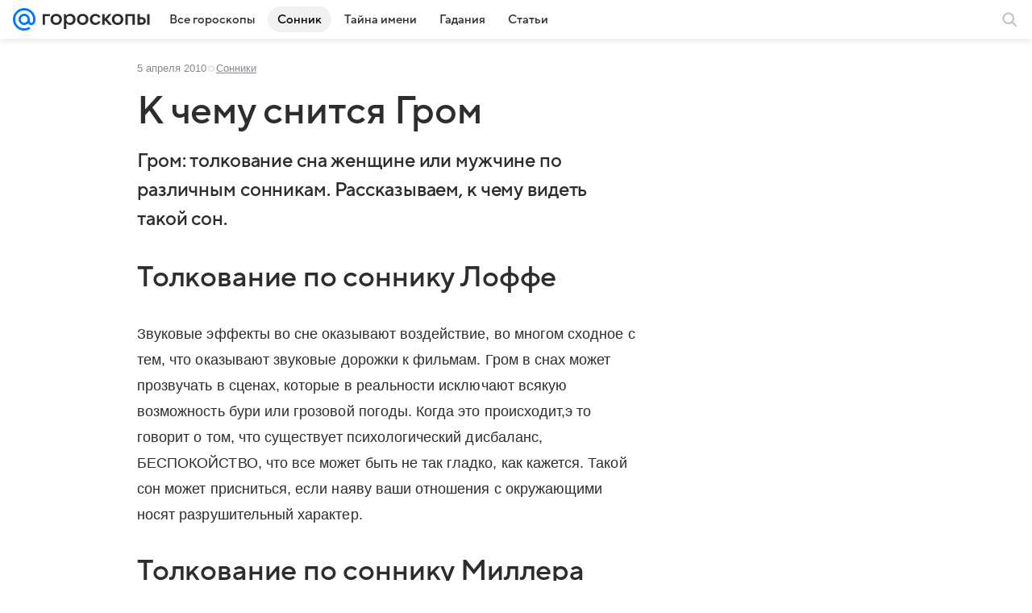

--- FILE ---
content_type: text/plain; charset=utf-8
request_url: https://media-stat.mail.ru/metrics/1.0/
body_size: 654
content:
eyJhbGciOiJkaXIiLCJjdHkiOiJKV1QiLCJlbmMiOiJBMjU2R0NNIiwidHlwIjoiSldUIn0..vEE518a0Di58kL2P.[base64].orGmMFiqbYBY39RJnde2fg

--- FILE ---
content_type: application/javascript; charset=utf-8
request_url: https://horo.mail.ru/dist/media.js?44b127150715ab36f553
body_size: 28712
content:
(this.__LOADABLE_LOADED_CHUNKS__=this.__LOADABLE_LOADED_CHUNKS__||[]).push([[8201],{329:(e,t,n)=>{"use strict";n.d(t,{A:()=>a,X:()=>s.X});var s=n(45366);const a=s.A},1256:e=>{e.exports={DatePickerContainer:"c004835997",InputWrapper:"e41ee60379",DatePickerDay:"bb0f0f8407",DatePickerMonth:"c90b6f0cef",DatePickerYear:"d2b5c2cf54"}},1318:e=>{e.exports={dropdown:"f8980af793",title:"adaa40a4d8",dropdownRadiusLeft:"b8118f4392",dropdownRadiusRight:"ee7a64d035",base:"acc00e901f"}},1822:e=>{e.exports={inputAlternate:"d2b3777491",root:"ef45ee60f7",inputOriginal:"b7751b0fdb"}},2910:e=>{e.exports={root:"f2ebc5b1f9"}},3271:(e,t,n)=>{"use strict";n(97496),n(95492)},4254:e=>{e.exports={root:"e2c972039a",img:"fe0c88c06d",imgCoverFit:"fb4cc7a415",imgContainFit:"a73c3efb85",imgFillFit:"b1d8b932fa",imgScaleDownFit:"d6a5585f7d"}},4469:(e,t,n)=>{"use strict";n.d(t,{A:()=>s});const s=n(52709).A},4878:e=>{e.exports={body:"acb869801d",side:"cd85ae98f9",link:"d6e8ed9284",root:"a25919413d",slotTop:"b43dcfaa4b",moreList:"bdf44a9e0b",item:"ed0cebe188",moreListItem:"c2eb547b20",moreListContent:"be371abb3f",moreListTooltip:"b45465bba2"}},5488:(e,t,n)=>{"use strict";n.d(t,{A:()=>Ie});var s=n(97496),a=n(95492);const r="undefined"!=typeof window,o=r&&!("onscroll"in window)||"undefined"!=typeof navigator&&/(gle|ing|ro)bot|crawl|spider/i.test(navigator.userAgent),i=r&&"IntersectionObserver"in window,c=r&&"classList"in document.createElement("p"),l=r&&window.devicePixelRatio>1,d={elements_selector:".lazy",container:o||r?document:null,threshold:300,thresholds:null,data_src:"src",data_srcset:"srcset",data_sizes:"sizes",data_bg:"bg",data_bg_hidpi:"bg-hidpi",data_bg_multi:"bg-multi",data_bg_multi_hidpi:"bg-multi-hidpi",data_bg_set:"bg-set",data_poster:"poster",class_applied:"applied",class_loading:"loading",class_loaded:"loaded",class_error:"error",class_entered:"entered",class_exited:"exited",unobserve_completed:!0,unobserve_entered:!1,cancel_on_exit:!0,callback_enter:null,callback_exit:null,callback_applied:null,callback_loading:null,callback_loaded:null,callback_error:null,callback_finish:null,callback_cancel:null,use_native:!1,restore_on_error:!1},u=e=>Object.assign({},d,e),p=function(e,t){let n;const s="LazyLoad::Initialized",a=new e(t);try{n=new CustomEvent(s,{detail:{instance:a}})}catch(e){n=document.createEvent("CustomEvent"),n.initCustomEvent(s,!1,!1,{instance:a})}window.dispatchEvent(n)},m="src",h="srcset",f="sizes",b="poster",g="llOriginalAttrs",v="data",j="loading",y="loaded",O="applied",w="error",x="native",N="data-",E="ll-status",C=(e,t)=>e.getAttribute(N+t),A=e=>C(e,E),k=(e,t)=>((e,t,n)=>{const s=N+t;null!==n?e.setAttribute(s,n):e.removeAttribute(s)})(e,E,t),S=e=>k(e,null),_=e=>null===A(e),D=e=>A(e)===x,L=[j,y,O,w],T=(e,t,n,s)=>{e&&"function"==typeof e&&(void 0===s?void 0===n?e(t):e(t,n):e(t,n,s))},I=(e,t)=>{""!==t&&(c?e.classList.add(t):e.className+=(e.className?" ":"")+t)},R=(e,t)=>{""!==t&&(c?e.classList.remove(t):e.className=e.className.replace(new RegExp("(^|\\s+)"+t+"(\\s+|$)")," ").replace(/^\s+/,"").replace(/\s+$/,""))},P=e=>e.llTempImage,M=(e,t)=>{if(!t)return;const n=t._observer;n&&n.unobserve(e)},q=(e,t)=>{e&&(e.loadingCount+=t)},$=(e,t)=>{e&&(e.toLoadCount=t)},F=e=>{let t=[];for(let n,s=0;n=e.children[s];s+=1)"SOURCE"===n.tagName&&t.push(n);return t},B=(e,t)=>{const n=e.parentNode;if(!n||"PICTURE"!==n.tagName)return;F(n).forEach(t)},H=(e,t)=>{F(e).forEach(t)},Q=[m],U=[m,b],z=[m,h,f],V=[v],W=e=>!!e[g],K=e=>e[g],Y=e=>delete e[g],G=(e,t)=>{if(W(e))return;const n={};t.forEach(t=>{n[t]=e.getAttribute(t)}),e[g]=n},J=(e,t)=>{if(!W(e))return;const n=K(e);t.forEach(t=>{((e,t,n)=>{n?e.setAttribute(t,n):e.removeAttribute(t)})(e,t,n[t])})},X=(e,t,n)=>{I(e,t.class_applied),k(e,O),n&&(t.unobserve_completed&&M(e,t),T(t.callback_applied,e,n))},Z=(e,t,n)=>{I(e,t.class_loading),k(e,j),n&&(q(n,1),T(t.callback_loading,e,n))},ee=(e,t,n)=>{n&&e.setAttribute(t,n)},te=(e,t)=>{ee(e,f,C(e,t.data_sizes)),ee(e,h,C(e,t.data_srcset)),ee(e,m,C(e,t.data_src))},ne={IMG:(e,t)=>{B(e,e=>{G(e,z),te(e,t)}),G(e,z),te(e,t)},IFRAME:(e,t)=>{G(e,Q),ee(e,m,C(e,t.data_src))},VIDEO:(e,t)=>{H(e,e=>{G(e,Q),ee(e,m,C(e,t.data_src))}),G(e,U),ee(e,b,C(e,t.data_poster)),ee(e,m,C(e,t.data_src)),e.load()},OBJECT:(e,t)=>{G(e,V),ee(e,v,C(e,t.data_src))}},se=["IMG","IFRAME","VIDEO","OBJECT"],ae=(e,t)=>{!t||(e=>e.loadingCount>0)(t)||(e=>e.toLoadCount>0)(t)||T(e.callback_finish,t)},re=(e,t,n)=>{e.addEventListener(t,n),e.llEvLisnrs[t]=n},oe=(e,t,n)=>{e.removeEventListener(t,n)},ie=e=>!!e.llEvLisnrs,ce=e=>{if(!ie(e))return;const t=e.llEvLisnrs;for(let n in t){const s=t[n];oe(e,n,s)}delete e.llEvLisnrs},le=(e,t,n)=>{(e=>{delete e.llTempImage})(e),q(n,-1),(e=>{e&&(e.toLoadCount-=1)})(n),R(e,t.class_loading),t.unobserve_completed&&M(e,n)},de=(e,t,n)=>{const s=P(e)||e;if(ie(s))return;((e,t,n)=>{ie(e)||(e.llEvLisnrs={});const s="VIDEO"===e.tagName?"loadeddata":"load";re(e,s,t),re(e,"error",n)})(s,a=>{((e,t,n,s)=>{const a=D(t);le(t,n,s),I(t,n.class_loaded),k(t,y),T(n.callback_loaded,t,s),a||ae(n,s)})(0,e,t,n),ce(s)},a=>{((e,t,n,s)=>{const a=D(t);le(t,n,s),I(t,n.class_error),k(t,w),T(n.callback_error,t,s),n.restore_on_error&&J(t,z),a||ae(n,s)})(0,e,t,n),ce(s)})},ue=(e,t,n)=>{(e=>{e.llTempImage=document.createElement("IMG")})(e),de(e,t,n),(e=>{W(e)||(e[g]={backgroundImage:e.style.backgroundImage})})(e),((e,t,n)=>{const s=C(e,t.data_bg),a=C(e,t.data_bg_hidpi),r=l&&a?a:s;r&&(e.style.backgroundImage=`url("${r}")`,P(e).setAttribute(m,r),Z(e,t,n))})(e,t,n),((e,t,n)=>{const s=C(e,t.data_bg_multi),a=C(e,t.data_bg_multi_hidpi),r=l&&a?a:s;r&&(e.style.backgroundImage=r,X(e,t,n))})(e,t,n),((e,t,n)=>{const s=C(e,t.data_bg_set);if(!s)return;const a=s.split("|");let r=a.map(e=>`image-set(${e})`);e.style.backgroundImage=r.join(),""===e.style.backgroundImage&&(r=a.map(e=>`-webkit-image-set(${e})`),e.style.backgroundImage=r.join()),X(e,t,n)})(e,t,n)},pe=(e,t,n)=>{de(e,t,n),((e,t,n)=>{const s=ne[e.tagName];s&&(s(e,t),Z(e,t,n))})(e,t,n)},me=(e,t,n)=>{(e=>se.indexOf(e.tagName)>-1)(e)?pe(e,t,n):ue(e,t,n)},he=(e,t,n)=>{e.setAttribute("loading","lazy"),de(e,t,n),((e,t)=>{const n=ne[e.tagName];n&&n(e,t)})(e,t),k(e,x)},fe=e=>{e.removeAttribute(m),e.removeAttribute(h),e.removeAttribute(f)},be=e=>{B(e,e=>{J(e,z)}),J(e,z)},ge={IMG:be,IFRAME:e=>{J(e,Q)},VIDEO:e=>{H(e,e=>{J(e,Q)}),J(e,U),e.load()},OBJECT:e=>{J(e,V)}},ve=e=>{const t=ge[e.tagName];t?t(e):(e=>{if(!W(e))return;const t=K(e);e.style.backgroundImage=t.backgroundImage})(e)},je=(e,t)=>{ve(e),((e,t)=>{_(e)||D(e)||(R(e,t.class_entered),R(e,t.class_exited),R(e,t.class_applied),R(e,t.class_loading),R(e,t.class_loaded),R(e,t.class_error))})(e,t),S(e),Y(e)},ye=(e,t,n,s)=>{n.cancel_on_exit&&(e=>A(e)===j)(e)&&"IMG"===e.tagName&&(ce(e),(e=>{B(e,e=>{fe(e)}),fe(e)})(e),be(e),R(e,n.class_loading),q(s,-1),S(e),T(n.callback_cancel,e,t,s))},Oe=(e,t,n,s)=>{const a=(e=>L.indexOf(A(e))>=0)(e);k(e,"entered"),I(e,n.class_entered),R(e,n.class_exited),((e,t,n)=>{t.unobserve_entered&&M(e,n)})(e,n,s),T(n.callback_enter,e,t,s),a||me(e,n,s)},we=["IMG","IFRAME","VIDEO"],xe=e=>e.use_native&&"loading"in HTMLImageElement.prototype,Ne=(e,t,n)=>{e.forEach(e=>(e=>e.isIntersecting||e.intersectionRatio>0)(e)?Oe(e.target,e,t,n):((e,t,n,s)=>{_(e)||(I(e,n.class_exited),ye(e,t,n,s),T(n.callback_exit,e,t,s))})(e.target,e,t,n))},Ee=(e,t)=>{i&&!xe(e)&&(t._observer=new IntersectionObserver(n=>{Ne(n,e,t)},(e=>({root:e.container===document?null:e.container,rootMargin:e.thresholds||e.threshold+"px"}))(e)))},Ce=e=>Array.prototype.slice.call(e),Ae=e=>e.container.querySelectorAll(e.elements_selector),ke=e=>(e=>A(e)===w)(e),Se=(e,t)=>(e=>Ce(e).filter(_))(e||Ae(t)),_e=(e,t)=>{var n;(n=Ae(e),Ce(n).filter(ke)).forEach(t=>{R(t,e.class_error),S(t)}),t.update()},De=function(e,t){const n=u(e);this._settings=n,this.loadingCount=0,Ee(n,this),((e,t)=>{r&&(t._onlineHandler=()=>{_e(e,t)},window.addEventListener("online",t._onlineHandler))})(n,this),this.update(t)};De.prototype={update:function(e){const t=this._settings,n=Se(e,t);var s,a;($(this,n.length),!o&&i)?xe(t)?((e,t,n)=>{e.forEach(e=>{-1!==we.indexOf(e.tagName)&&he(e,t,n)}),$(n,0)})(n,t,this):(s=this._observer,a=n,(e=>{e.disconnect()})(s),((e,t)=>{t.forEach(t=>{e.observe(t)})})(s,a)):this.loadAll(n)},destroy:function(){var e;this._observer&&this._observer.disconnect(),e=this,r&&window.removeEventListener("online",e._onlineHandler),Ae(this._settings).forEach(e=>{Y(e)}),delete this._observer,delete this._settings,delete this._onlineHandler,delete this.loadingCount,delete this.toLoadCount},loadAll:function(e){const t=this._settings;Se(e,t).forEach(e=>{M(e,this),me(e,t,this)})},restoreAll:function(){const e=this._settings;Ae(e).forEach(t=>{je(t,e)})}},De.load=(e,t)=>{const n=u(t);me(e,n)},De.resetStatus=e=>{S(e)},r&&((e,t)=>{if(t)if(t.length)for(let n,s=0;n=t[s];s+=1)p(e,n);else p(e,t)})(De,window.lazyLoadOptions);var Le=n(23104),Te=n(45827);const Ie=e=>{const t="data-embed-source",{options:n={}}=e,r=(0,a.useRef)(null),o=e=>{const s=e.querySelector("textarea");s&&(s.getAttribute(t)||e.getAttribute("data-rb-slot"))&&(0,Le.Q)(s,{sourceAttributeName:t}),n&&"function"==typeof n.callback_enter&&n.callback_enter(e)};if("undefined"!=typeof window){const e=new De(Object.assign(Object.assign({elements_selector:".lazy",thresholds:"100% 0%",unobserve_entered:!0},n),{callback_enter:o}));r.current=e}const i={instance:r.current},{children:c}=e;return(0,s.jsx)(Te.k.Provider,Object.assign({value:i},{children:c}))}},7030:e=>{e.exports={simple:"c2b4cb72ce",active:"e893e533f5",light:"fcb9df59a9",primary:"c27e34d771",danger:"a668e6a48c",success:"aa7b79353d",clean:"a57b214bb9",vk:"a724186cc1",ok:"ea54e92fb7",moimir:"c2bf6444e1",fb:"b9a8e840d5",twitter:"cde83a2c1a",mail:"f839f2f175",white:"bfca8567e4",blue:"fbb5009b8b"}},7221:(e,t,n)=>{"use strict";n.d(t,{A:()=>c});var s=n(97496),a=n(95492),r=n(76904),o=n.n(r),i=n(69936);const c=({children:e,className:t,ratio:n="4:3",style:r})=>{const[c,l]=(0,a.useState)(),d=(0,a.useRef)(null),u=o()(i.root,t,c),p=a.Children.only(e),m=(0,a.cloneElement)(p,{className:o()(p.props.className,i.child)});return(0,a.useEffect)(()=>{if("number"==typeof n&&d.current){const e=`ratio${n.toString(32).replace(".","")}`;l(e);const t=document.createElement("style");t.innerHTML=`.${i.root}.${e}::before {\n        padding-bottom: ${1/n*100}%\n      }`,document.head.appendChild(t)}else l(void 0)},[n]),(0,s.jsx)("div",Object.assign({ref:d,style:r,className:u,"data-ratio":n,"data-qa":"AspectRatioBox"},{children:m}))}},7282:(e,t,n)=>{"use strict";n.d(t,{A:()=>s});const s=new class{constructor(){this.lock=()=>{this.scrollElement&&!this.scrollElement.DID_LOCK&&(this.savedStyle={position:this.scrollElement.style.position||"",top:this.scrollElement.style.top||"",width:this.scrollElement.style.width||""},this.savedScrollTop=this.scrollElement.scrollTop,this.scrollElement.style.position="fixed",this.scrollElement.style.top=`-${this.savedScrollTop}px`,this.scrollElement.style.width="100%",this.scrollElement.DID_LOCK=!0)},this.unlock=()=>{this.scrollElement&&this.savedStyle&&(this.scrollElement.style.position=this.savedStyle.position,this.scrollElement.style.top=this.savedStyle.top,this.scrollElement.style.width=this.savedStyle.width,"number"==typeof this.savedScrollTop&&(this.scrollElement.scrollTop=this.savedScrollTop),this.scrollElement.DID_LOCK=!1,delete this.savedStyle,delete this.savedScrollTop)},this.scrollElement="undefined"==typeof window?null:window.document.scrollingElement||window.document.documentElement}}},7583:(e,t,n)=>{"use strict";n.d(t,{A:()=>d});var s=n(97496),a=n(95492),r=n(86258),o=n(76904),i=n.n(o),c=n(71694);const l=e=>{const{visibleCount:t,buttonRef:n,tooltipProps:o,phantomContainerRef:l,children:d,dataQa:u="MoreListTooltip",buttonElement:p="Ещё",className:m,classNameContent:h,classNameTooltip:f}=e,b=(e=!1)=>a.Children.map(d,(n,a)=>{const r=!e&&a+1>t&&c.hidden;return(0,s.jsx)("div",Object.assign({className:i()(c.item,r)},{children:n}))}),g=(e=!1)=>a.Children.count(d)<=t&&!e?null:e?(0,s.jsx)("div",Object.assign({ref:n,className:c.button},{children:p})):(0,s.jsx)(r.A,Object.assign({trigger:"click",placement:"bottom-end"},o,{content:a.Children.map(d,(e,n)=>{const a=n+1<=t&&c.hidden;return(0,s.jsx)("div",Object.assign({className:i()(a,h)},{children:e}))}),className:f,dataQaDetail:"MoreListTooltip"},{children:(0,s.jsx)("div",Object.assign({className:c.button},{children:p}))}));return(0,s.jsxs)("div",Object.assign({"data-qa":u,className:i()(c.root,m)},{children:[(0,s.jsxs)("div",Object.assign({className:i()(c.content,c.tooltip)},{children:[b(),g()]})),(0,s.jsxs)("div",Object.assign({ref:l,className:c.phantom},{children:[b(!0),g(!0)]}))]}))};l.displayName="MoreListTooltip";const d=l},7667:(e,t,n)=>{"use strict";n.d(t,{A:()=>s.A});var s=n(80221)},7903:(e,t,n)=>{"use strict";n.d(t,{A:()=>d});var s=n(97496),a=n(76904),r=n.n(a),o=n(29810),i=n(59939),c=n(24486);const l=e=>{const{width:t,height:n,className:a,icon:l,dataQa:d="Loader",dataQaDetail:u}=e;return(0,s.jsx)(o.A,{dataQa:d,dataQaDetail:u,width:t,height:n,icon:l||i.Ay,className:r()(c.loader,a)})};l.displayName="Loader";const d=l},11515:(e,t,n)=>{"use strict";n.d(t,{U:()=>a});var s=n(95492);function a(e,t,n){(0,s.useEffect)(()=>{if(e)return window.addEventListener(e,t,n),()=>{window.removeEventListener(e,t,n)}},[t,e,n])}},11985:(e,t,n)=>{"use strict";n.d(t,{A:()=>d});var s=n(97496),a=n(68278),r=n(76904),o=n.n(r),i=n(22136),c=function(e,t){var n={};for(var s in e)Object.prototype.hasOwnProperty.call(e,s)&&t.indexOf(s)<0&&(n[s]=e[s]);if(null!=e&&"function"==typeof Object.getOwnPropertySymbols){var a=0;for(s=Object.getOwnPropertySymbols(e);a<s.length;a++)t.indexOf(s[a])<0&&Object.prototype.propertyIsEnumerable.call(e,s[a])&&(n[s[a]]=e[s[a]])}return n};const l=e=>{const{wrapperClassName:t,selectClassName:n}=e,r=c(e,["wrapperClassName","selectClassName"]),l=o()(i.wrapper,t),d=o()(i.select,n);return(0,s.jsx)(a.eIh,Object.assign({className:l},{children:(0,s.jsx)(a.AeY,Object.assign({},r,{className:d,dropdownOffsetDistance:4,"data-qa":"Select",renderDropdown:({defaultDropdownContent:e})=>(0,s.jsx)("div",Object.assign({className:i.options,"data-qa":"SelectOption"},{children:e}))},e))}))};l.displayName="Select";const d=l},12026:(e,t,n)=>{"use strict";n.d(t,{Ay:()=>m,Jt:()=>p,bE:()=>u});var s=n(44800),a=n(31310),r=n(87172),o=n(30712),i=n(70387),c=function(e,t){var n={};for(var s in e)Object.prototype.hasOwnProperty.call(e,s)&&t.indexOf(s)<0&&(n[s]=e[s]);if(null!=e&&"function"==typeof Object.getOwnPropertySymbols){var a=0;for(s=Object.getOwnPropertySymbols(e);a<s.length;a++)t.indexOf(s[a])<0&&Object.prototype.propertyIsEnumerable.call(e,s[a])&&(n[s[a]]=e[s[a]])}return n};const l={CSRF:null,RLIMIT:null,AUTH:null},d=(e,t={},n)=>{const{csrf:s=!0,xrequestedWith:d=!0}=t,u=c(t,["csrf","xrequestedWith"]),p=u.method||"GET",m=s&&-1!==["POST","PUT","DELETE","PATCH"].indexOf(p.toUpperCase());let h={credentials:"same-origin"},f={accept:"application/json"};if(d&&(f=Object.assign(Object.assign({},f),{"X-Requested-With":"XMLHttpRequest"})),m&&(f=Object.assign(Object.assign({},f),{"X-CSRF-TOKEN":o.A.get()})),u){const{headers:e}=u,t=c(u,["headers"]);!t.body||t.body instanceof FormData||(f=Object.assign(Object.assign({},f),{"Content-Type":"application/json"})),e&&(f=Object.assign(Object.assign({},f),e)),h=Object.assign(Object.assign({},h),t)}h=Object.assign(Object.assign({},h),{headers:f});const b=(()=>{let e=0;return(t,n)=>{if(n)n&&e&&(e=0);else if(++e,e>=3)throw t}})(),g=t=>{const n=b.bind(null,t);switch(t.status){case r.D.CSRF:return n(),m?(l.CSRF||(l.CSRF=new Promise((e,n)=>{t.json().then(t=>{const{csrf_token:s}=t;l.CSRF=null,s&&(o.A.update(s),e()),n()},e=>{throw e})})),l.CSRF.then(()=>(h.headers=Object.assign(Object.assign({},h.headers),{"X-CSRF-TOKEN":o.A.get()}),fetch(e,h).then(g)),e=>{throw e})):t;case r.D.AUTHENTICATION:return n(),l.AUTH||(l.AUTH=new Promise((n,s)=>{t.text().then(()=>{const t=/https?:\/\//.test(e)?e:`${window.location.origin}${e}`,r=-1!==window.location.hostname.indexOf("devmail")?"devmail":"mail",o=document.createElement("script"),i=`cbMediaUiJSONP${(0,a.M)()}`,c=`https://auth.${r}.ru/sdc?from=${t}&JSONP_call=${i}`;let d=!1;const u=()=>{l.AUTH=null,delete window[i],document.body.removeChild(o)};window[i]=e=>{d=!0,u(),e?n():s()},o.src=c,o.onload=o.onerror=()=>{d||(u(),s())},document.body.appendChild(o)},e=>{throw e})})),l.AUTH.then(()=>fetch(e,h).then(g),e=>{throw e});case r.D.RLIMIT:return n(),l.RLIMIT||(l.RLIMIT=new Promise((e,n)=>{t.json().then(t=>{(0,i.V)({resolve:e,reject:n,data:t})},e=>{throw e})})),l.RLIMIT.then(()=>fetch(e,h).then(g),e=>{throw e});default:return n(!0),t}};return fetch(e,h).then(g).then(n||(e=>{if(e.status>=400)throw e;return 204===e.status?e:e.json()}))},u=(e,t,n)=>d(e,{body:(e=>e instanceof FormData?e:JSON.stringify(e))(t),method:"POST"},n),p=(e,t,n)=>{let a=e;if(void 0!==n){const t=(0,s.z)(n);a=t?`${e}?${t}`:e}return d(a,{method:"GET"},t)},m=d},12805:e=>{e.exports={secondaryColor:"e53e657292",contrastColor:"a017aa255a",contrastThemedColor:"b321157a31",accentColor:"f9fe0cdede",negativeColor:"e34956e5b1",mutedColor:"e266448a5a",subheadColor:"ec14442e88",tertiaryColor:"d24f4bef65",positiveColor:"d84c239f2b",linkColor:"e35b1c236f"}},13004:e=>{e.exports={root:"dd7daf38bd",rootError:"edda6dbe46"}},15233:(e,t,n)=>{"use strict";n.d(t,{mT:()=>j});var s=n(66815),a=n(59410),r=n(32775),o=n(95492),i=n(35428),c=n(11025),l=n(8457);var d,u=function(){function e(t){var n=t.content;(0,i._)(this,e),(0,l._)(this,"isMounted",!1),(0,l._)(this,"node",void 0),this.node=function(e){var t=!!document.importNode,n=(new DOMParser).parseFromString(e,"image/svg+xml").documentElement;return t?document.importNode(n,!0):n}(n)}return(0,c._)(e,[{key:"id",get:function(){return this.node.id}},{key:"mount",value:function(e){return this.isMounted||(this.isMounted=!0,e.appendChild(this.node)),this.node}},{key:"unmount",value:function(){this.node&&this.node.parentNode&&(this.node.parentNode.removeChild(this.node),this.isMounted=!1)}}],[{key:"createFromExistingNode",value:function(t){var n=new e({content:""});return n.node=t,n}}]),e}(),p="http://www.w3.org/2000/svg",m=function(){function e(){var t=arguments.length>0&&void 0!==arguments[0]?arguments[0]:{};(0,i._)(this,e),(0,l._)(this,"symbols",new Map),(0,l._)(this,"config",{attrs:{xmlns:p,"xmlns:xlink":"http://www.w3.org/1999/xlink",style:"position:absolute;width:0;height:0","aria-hidden":"true"}}),(0,l._)(this,"node",null),Object.assign(this.config.attrs,t.attrs)}return(0,c._)(e,[{key:"push",value:function(e){var t=this.symbols,n=t.has(e.id);return t.set(e.id,e),!n}},{key:"add",value:function(e){var t=this.push(e);return this.node&&t&&e.mount(this.node),t}},{key:"attach",value:function(e){var t=this;this.node||(this.node=e,this.symbols.forEach(function(t){t.mount(e)}),e.querySelectorAll("symbol").forEach(function(e){var n=u.createFromExistingNode(e);t.add(n)}))}},{key:"mount",value:function(e){var t=arguments.length>1&&void 0!==arguments[1]&&arguments[1];return this.node||(this.node=this.render(),t&&e.childNodes[0]?e.insertBefore(this.node,e.firstChild):e.appendChild(this.node)),this.node}},{key:"render",value:function(){var e=document.createElementNS(p,"svg");return Object.entries(this.config.attrs).forEach(function(t){return e.setAttribute(t[0],t[1])}),this.symbols.forEach(function(t){return e.appendChild(t.node)}),e}},{key:"unmount",value:function(){this.node&&this.node.parentNode&&this.node.parentNode.removeChild(this.node)}}]),e}(),h=!("undefined"==typeof window||!window.document||!window.document.createElement);if(h){var f="__SVG_SPRITE_NODE__";d=new m({attrs:{id:f}});var b=function(){var e=document.getElementById(f);e?d.attach(e):d.mount(document.body),document.removeEventListener("DOMContentLoaded",b)};document.querySelector("body")?b():document.addEventListener("DOMContentLoaded",b)}else d=null;var g=h?o.useLayoutEffect:o.useEffect;var v=function(e){var t=e.width,n=void 0===t?0:t,i=e.height,c=void 0===i?0:i,l=e.viewBox,d=e.id,u=e.className,p=void 0===u?"":u,m=e.fill,h=e.getRootRef,f=e.style,b=void 0===f?{}:f,g=e.title,v=e.children,j=(0,r._)(e,["width","height","viewBox","id","className","fill","getRootRef","style","title","children"]),y=o.Children.toArray(v)[0],O=o.isValidElement(y)&&"function"==typeof y.type&&"mountIcon"in y.type,w=Math.max(n,c),x=(0,s._)({width:n,height:c},b);return o.createElement("svg",(0,a._)((0,s._)({"aria-hidden":"true",display:"block"},j),{className:["vkuiIcon","vkuiIcon--".concat(w),"vkuiIcon--w-".concat(n),"vkuiIcon--h-".concat(c),"vkuiIcon--".concat(d),p].join(" ").trim(),viewBox:l,width:n,height:c,style:x,ref:h}),g&&o.createElement("title",null,g),O&&v,o.createElement("use",{xlinkHref:"#".concat(d),style:{fill:"currentColor",color:m}},!O&&v))};function j(e,t,n,r,i,c,l,p,m){var h=!1;function f(){var e;h||(e=new u({content:r}),d&&d.add(e),h=!0)}var b=function(e){var t={};return function(n){var s=arguments.length>1&&void 0!==arguments[1]?arguments[1]:"warn";t[n]||(console[s]("[@vkontakte/icons][".concat(e,"] ").concat(n)),t[n]=!0)}}(e),j=function(e){if(g(f,[]),l){var r=p?". Замените на ".concat(p):"";b("Иконка устарела"+r)}return o.createElement(v,(0,a._)((0,s._)({},m,e),{viewBox:n,id:t,width:void 0===e.width||isNaN(e.width)?i:+e.width,height:void 0===e.height||isNaN(e.height)?c:+e.height}))};return j.mountIcon=f,j.displayName=e,j}var y=o.createContext("light"),O=(y.Provider,{mdpi:1,hdpi:1.5,xhdpi:1.5,xxhdpi:3,xxxhdpi:4});Object.keys(O)},16496:(e,t,n)=>{"use strict";n.d(t,{O:()=>o,D:()=>i});var s=n(95492);const a={overlayProps:{disableCloseElement:!0}};var r=n(27180);const o=(e,t)=>{const n=(0,s.useContext)(r.A);return{activeId:n.activeId,hide:n.hide,show(s){let r={};return void 0!==s&&(n.setCustomStoredProps(e,s),r={onHide:s=>{n.setCustomStoredProps(e,null),t&&"function"==typeof t.onHide&&t.onHide(s)}}),n.show(e,Object.assign(Object.assign(Object.assign({},a),t),r))}}};function i(e){return(0,s.useContext)(r.A).getCustomStoredProps(e)}},16581:(e,t,n)=>{"use strict";n.d(t,{D:()=>a});var s=n(95492);const a=()=>{const[e,t]=(0,s.useState)(!1);return(0,s.useEffect)(()=>{t(!0)},[]),e}},17302:(e,t,n)=>{"use strict";n(97496),n(95492)},18763:(e,t,n)=>{"use strict";n.d(t,{A:()=>c});var s=n(97496),a=n(4254),r=n(76904),o=n.n(r),i=function(e,t){var n={};for(var s in e)Object.prototype.hasOwnProperty.call(e,s)&&t.indexOf(s)<0&&(n[s]=e[s]);if(null!=e&&"function"==typeof Object.getOwnPropertySymbols){var a=0;for(s=Object.getOwnPropertySymbols(e);a<s.length;a++)t.indexOf(s[a])<0&&Object.prototype.propertyIsEnumerable.call(e,s[a])&&(n[s[a]]=e[s[a]])}return n};const c=e=>{const{alt:t,children:n,className:r,classNameImg:c,dataQa:l,dataQaDetail:d,source:u,srcSet:p=[],objectFit:m,lazy:h=!1,onClick:f,onLoad:b}=e,g=i(e,["alt","children","className","classNameImg","dataQa","dataQaDetail","source","srcSet","objectFit","lazy","onClick","onLoad"]),v=o()(a.root,r),j=o()(a.img,c,{lazy:h,[a.imgCoverFit]:"cover"===m,[a.imgContainFit]:"contain"===m,[a.imgFillFit]:"fill"===m,[a.imgScaleDownFit]:"scale-down"===m});return(0,s.jsxs)("picture",Object.assign({"data-qa":l||"Picture","data-qa-detail":d,className:v},{children:[p&&p.length?p.map((e,t)=>(0,s.jsx)("source",Object.assign({},e),t)):null,(0,s.jsx)("img",Object.assign({className:j,alt:t||" ",title:t,onClick:f,onLoad:b,src:u.src,srcSet:u.srcSet,loading:h?"lazy":void 0},g)),n]}))}},19147:(e,t,n)=>{"use strict";n.d(t,{A:()=>i});var s=n(97496),a=n(76904),r=n.n(a),o=n(70558);const i=({content:e,className:t,classNameHeader:n,classNameContent:a,classNameFooter:i,children:c,dataQa:l,dataQaDetail:d,dataLogger:u,header:p,footer:m,noPadding:h,style:f})=>{const b=r()(o.root,t,{[o.noPadding]:h}),g=u&&{"data-logger":u};return(0,s.jsxs)("div",Object.assign({"data-qa":l||"Box","data-qa-detail":d},g,{className:b,style:f},{children:[p?(0,s.jsx)("div",Object.assign({className:r()(o.header,n),"data-qa":"BoxHeader"},{children:p})):null,(()=>{if(!c&&!e)return null;const t=r()(o.content,a),n={"data-qa":"BoxContent"};return"string"==typeof e?(0,s.jsx)("div",Object.assign({},n,{className:t,dangerouslySetInnerHTML:{__html:e}})):(0,s.jsx)("div",Object.assign({},n,{className:t},{children:e||c}))})(),m?(0,s.jsx)("div",Object.assign({className:r()(o.footer,i),"data-qa":"BoxFooter"},{children:m})):null]}))}},19553:(e,t,n)=>{"use strict";n.d(t,{A:()=>p});var s=n(97496),a=n(76904),r=n.n(a),o=n(95492),i=n(76140),c=n(99728),l=n(7030),d=n(29810);const u=(0,o.forwardRef)((e,t)=>{const{active:n=!1,children:a,className:u,wrapClassName:p,contentClassName:m,disabled:h,iconLoader:f,iconOnly:b=!1,ariaLabel:g,dataLogger:v,loading:j=!1,theme:y="simple",type:O="button",size:w="regular",wide:x=!1,rounded:N,dataQa:E,dataQaDetail:C,onClick:A,href:k,target:S,rel:_,style:D,iconLeft:L,title:T,iconRight:I}=e,R=y?l[y]:void 0,P=r()(u,c.root,R,{[l.active]:n,[c.iconOnly]:b,[c.wide]:x,[c.small]:"small"===w,[c.large]:"large"===w,[c.huge]:"huge"===w,[c.disabled]:h,[c.loading]:j,[c.rounded]:N}),M=E||(k?"ButtonLink":"Button"),q=e=>{"function"!=typeof A||j||A(e)},$={disabled:h,ref:t,style:D,"aria-label":g,"data-loading":j,"data-logger":v,className:P},F=o.Children.map(a,e=>(0,s.jsx)("span",{children:e})),B=()=>{const e=j?(0,s.jsx)(i.A,{className:c.loader,icon:f,dataQaDetail:"ButtonLoader"}):null;return(0,s.jsxs)(o.Fragment,{children:[e,(0,s.jsxs)("span",Object.assign({className:r()(c.wrap,p),"data-qa":"ButtonWrap"},{children:[L&&(0,s.jsx)(d.A,{className:c.iconLeft,icon:L,dataQaDetail:"ButtonIconLeft"}),a&&(0,s.jsx)("span",Object.assign({className:r()(c.content,m),"data-qa":"ButtonContent"},{children:F})),I&&(0,s.jsx)(d.A,{className:c.iconRight,icon:I,dataQaDetail:"ButtonIconRight"})]}))]})};return e.href?(0,s.jsx)("a",Object.assign({},$,{ref:t,className:r()(c.link,P),tabIndex:h?-1:void 0,href:k,target:S,rel:_,title:T,"data-qa":M,"data-qa-detail":C,onClick:q},{children:B()})):(0,s.jsx)("button",Object.assign({},$,{type:O,title:T,"data-qa":M,"data-qa-detail":C,onClick:q},{children:B()}))});u.displayName="Button",Object.defineProperty(u,"Link",{value:u}),u.displayName="Button";const p=u},20827:(e,t,n)=>{"use strict";n.d(t,{A:()=>c});var s=n(97496),a=n(95492),r=n(7583),o=function(e,t,n,s){return new(n||(n=Promise))(function(a,r){function o(e){try{c(s.next(e))}catch(e){r(e)}}function i(e){try{c(s.throw(e))}catch(e){r(e)}}function c(e){var t;e.done?a(e.value):(t=e.value,t instanceof n?t:new n(function(e){e(t)})).then(o,i)}c((s=s.apply(e,t||[])).next())})};const i=e=>{const{children:t,onTooltipFirstElementIndexChange:n,component:i=r.A,dataQaDetail:c}=e,l=i,[d,u]=(0,a.useState)(a.Children.count(t)),[p,m]=(0,a.useState)(!1),h=(0,a.useRef)(null),f=(0,a.useRef)(null),[b,g]=(0,a.useState)(!1),v=(0,a.useCallback)(()=>{if(!h.current||!f.current)return;const e=h.current.getBoundingClientRect().width,t=f.current.getBoundingClientRect().width,s=h.current.children,a=s.length-1;let r=-1,o=e,c=!0;Array.prototype.forEach.call(s,(e,t)=>{if(o<0||t>=a||!c)return;const n=e.getBoundingClientRect().width;o-n<0?(r=t,c=!1):o-=n});const l=-1!==r?o-t<0?r-1:r:a;b||"MoreListDropdown"!==i.displayName||g(!0),n&&"MoreListTooltip"===i.displayName&&n(l===a?null:l),u(l)},[b,n]);(0,a.useEffect)(()=>{let e=!1;return function(){o(this,void 0,void 0,function*(){yield window.document.fonts.ready,e||m(!0)})}(),()=>{e=!0}},[]),(0,a.useLayoutEffect)(()=>{if(p)return window.addEventListener("resize",v),v(),()=>{window.removeEventListener("resize",v)}},[p,v]);const j=Object.assign(Object.assign({},e),{visibleCount:d,onResize:v,isInitialCalculated:b,phantomContainerRef:h,buttonRef:f,"data-qa-detail":c});return(0,s.jsx)(l,Object.assign({},j))};i.displayName="MoreList";const c=i},21552:(e,t,n)=>{"use strict";n.d(t,{A:()=>g});var s=n(97496),a=n(2259),r=n(76904),o=n.n(r),i=n(95492),c=n(6997),l=n(16249),d=n(29810),u=n(329),p=n(27180),m=n(86870);const h="medium",f={CLOSE_ICON:"withPopupClose",ESC_KEY:u.X.OVERLAY_ESC_KEY,OUTSIDE_CLICK:"withPopupOutsideClose"},b=e=>{const{id:t,className:n,children:a,dataQa:r,header:o,footer:i,size:c=h,bodyClassName:l,headerClassName:d,footerClassName:u,onMount:p,onUnmount:m,dataQaDetail:f}=e,g=o?(0,s.jsx)(b.Header,Object.assign({className:d},{children:o})):null,v=i?(0,s.jsx)(b.Footer,Object.assign({className:u},{children:i})):null;return(0,s.jsxs)(b.Custom,Object.assign({id:t,className:n,size:c,onMount:p,onUnmount:m,dataQa:r,dataQaDetail:f},{children:[g,(0,s.jsx)(b.Body,Object.assign({className:l},{children:a})),v]}))};b.Header=({className:e,children:t})=>(0,s.jsx)("div",Object.assign({className:o()(m.header,e),"data-qa":"PopupHeader"},{children:t})),b.Body=({className:e,children:t})=>(0,s.jsx)("div",Object.assign({className:o()(m.body,e),"data-qa":"PopupBody"},{children:t})),b.Footer=({className:e,children:t})=>(0,s.jsx)("div",Object.assign({className:o()(m.footer,e),"data-qa":"PopupFooter"},{children:t})),b.Custom=({className:e,contentClassName:t,iconCloseClassName:n,children:r,dataQa:u,dataQaDetail:b,id:g,size:v=h,onMount:j,onUnmount:y})=>{const{ref:O,activeId:w,hide:x}=(0,i.useContext)(p.A),N=(0,i.useRef)(null);(0,c.A)(()=>x(f.CLOSE_ICON),{ignoreClass:"ignore-outsideclick-class",refs:[N]});const E=Boolean(w===g&&O&&O.current),C=(0,i.useRef)(!1);if((0,i.useEffect)(()=>{if(C.current?E&&j&&j():C.current=!0,E&&y)return()=>{y()}},[E]),!E)return null;const A=o()(m.root,m[v],e),k=o()(m.content,t),S=o()(m.close,n),_=u||`Popup-${g||""}`,D=(0,s.jsx)("div",Object.assign({className:A,"data-qa":_,"data-qa-detail":b},{children:(0,s.jsxs)("div",Object.assign({className:k,ref:N,"data-qa":"PopupContent"},{children:[(0,s.jsx)("div",Object.assign({"data-qa":"PopupClose",className:S,onClick:()=>x(f.CLOSE_ICON)},{children:(0,s.jsx)(d.A,{icon:a.A,dataQaDetail:"PopupCloseIcon"})})),r]}))})),L=O&&O.current;return(0,l.createPortal)(D,L)},b.HIDE_REASONS=f;const g=b},22054:e=>{e.exports={root:"da7ea2c8bc",decorator:"fab453412f",error:"c9a3a7d214",iconLeft:"f9227a26f4",iconRight:"c913c0972d",interactive:"f9e29c98f6",input:"c2967eb8ba"}},22136:e=>{e.exports={wrapper:"d71aabeaf8",select:"b9ef8ebb05",options:"e1aab0c4f2"}},22389:e=>{e.exports={title:"fb177fb2e9",captcha:"dc670f3f14",wrapper:"a14f1475ad",linkWrapper:"bf032727e9",input:"daca61bc5a",button:"a389d96607",error:"e750c5f066"}},24486:e=>{e.exports={loader:"bc7e24fe1c",loader_invisible:"a617e905ec"}},26507:(e,t,n)=>{"use strict";n.d(t,{A:()=>l});var s=n(97496),a=n(76904),r=n.n(a),o=n(12805),i=n(52142),c=function(e,t){var n={};for(var s in e)Object.prototype.hasOwnProperty.call(e,s)&&t.indexOf(s)<0&&(n[s]=e[s]);if(null!=e&&"function"==typeof Object.getOwnPropertySymbols){var a=0;for(s=Object.getOwnPropertySymbols(e);a<s.length;a++)t.indexOf(s[a])<0&&Object.prototype.propertyIsEnumerable.call(e,s[a])&&(n[s[a]]=e[s[a]])}return n};const l=e=>{const{className:t,color:n,tag:a="div",children:l,type:d,dataQaDetail:u}=e,p=c(e,["className","color","tag","children","type","dataQaDetail"]),m=a,h=r()(i.root,t,n&&o[`${n}Color`],d&&i[d]);return(0,s.jsx)(m,Object.assign({"data-qa":"Text","data-qa-detail":u,className:h},p,{children:l}))}},27169:(e,t,n)=>{"use strict";n(97496),n(95492)},27180:(e,t,n)=>{"use strict";n.d(t,{A:()=>r});var s=n(95492);const a="Вы используете OverlayContext вне OverlayProvider",r=(0,s.createContext)({activeId:null,getCustomStoredProps:()=>(console.error(a),{}),hide:()=>{console.error(a)},ref:null,setCustomStoredProps:()=>{console.error(a)},show:()=>{console.error(a)},visible:!1})},28144:e=>{e.exports={root:"b82df60336",isColumnDirection:"cef59c70a3",label:"cdbb6e9239",required:"ea36e928b7",control:"af2a731de2"}},28804:(e,t,n)=>{"use strict";n.d(t,{A:()=>i});var s=n(97496),a=n(76904),r=n.n(a),o=n(22054);const i=e=>{const{decoratorClassName:t,dataQaDetail:n}=e;return(0,s.jsx)("div",{className:r()(o.decorator,t),"data-qa":"InputDecorator","data-qa-detail":n})}},29810:(e,t,n)=>{"use strict";n.d(t,{A:()=>s});const s=n(75131).A},30712:(e,t,n)=>{"use strict";n.d(t,{A:()=>a});const s="csrf-token",a=(()=>{let e;return{get:()=>(e||(e="undefined"!=typeof window?window.document.querySelector(`meta[name="${s}"]`):null),e?e.content:""),update:t=>{e?e.content=t:(t=>{e=document.createElement("meta"),e.name=s,e.content=t,document.getElementsByTagName("head")[0].appendChild(e)})(t)}}})()},30764:(e,t,n)=>{"use strict";n.d(t,{A:()=>s});const s=n(19147).A},31223:(e,t,n)=>{"use strict";n.d(t,{A:()=>s});const s=n(67577).A},31310:(e,t,n)=>{"use strict";function s(){return`i${Math.random().toString(36).substr(2,9)}`}n.d(t,{M:()=>s})},31414:e=>{e.exports={inputAlternate:"c81c676cca",icon:"aeb65b85fd",root:"b95d729b7c",inputOriginal:"c8dd2865b3"}},34472:(e,t,n)=>{"use strict";n.d(t,{M:()=>s});const s={OFFSET:30,ID:"FoundMistakePopup",SUBMIT_ID:"FoundMistakeSubmitPopup",SHOW:"FoundMistakePopupShow",RESULT_SUCCESS:{text:"Спасибо за сообщение!"},RESULT_ERROR:{text:"Произошла ошибка отправки, попробуйте позже."}}},34759:(e,t,n)=>{"use strict";n.d(t,{i:()=>c,A:()=>l});var s=n(97496),a=n(95492),r=n(65655),o=n(34472);const i=()=>{const e=(0,a.useRef)(null),[t,n]=(0,a.useState)(!1),s=e=>{e.ctrlKey&&"Enter"===e.key?n(!0):n(!1)};return(0,a.useEffect)(()=>(window.document.addEventListener("keydown",s),()=>{window.document.removeEventListener("keydown",s)}),[]),{ref:e,isCtrlEnter:t}},c=()=>(0,s.jsx)(r.A,Object.assign({level:"1",semantic:!1},{children:"Сообщить об ошибке"})),l=e=>{const{children:t,href:n,id:r,type:c}=e,{ref:l,isCtrlEnter:d}=i();return(0,a.useEffect)(()=>{const e=function(){var e,t;const n=window.getSelection();if(n&&n.rangeCount>0){const s=null===(e=null==n?void 0:n.anchorNode)||void 0===e?void 0:e.parentNode;if(s&&!(null===(t=l.current)||void 0===t?void 0:t.contains(s)))return;const a=n.getRangeAt(0),r=document.createRange(),i=n.toString();r.setStart(a.startContainer,Math.max(a.startOffset-o.M.OFFSET,0)),r.setEnd(a.startContainer,a.startOffset);const c=r.toString();r.setStart(a.endContainer,a.endOffset);try{r.setEnd(a.endContainer,a.endOffset+o.M.OFFSET)}catch(e){r.setEnd(a.endContainer,a.endOffset)}return c+" [ "+i+" ] "+r.toString()}return null}();d&&e&&window.dispatchEvent(new CustomEvent(o.M.SHOW,{detail:{href:n,id:r,type:c,selection:e}}))},[d]),(0,s.jsx)("div",Object.assign({ref:l},{children:t}))}},37286:e=>{e.exports={rootControl:"cb6a70c0ca",popperArrow:"ae4bd7ea7e",tooltip:"b0c55b4888",underHead:"f7d6ed093a",withCloseIcon:"aded81d1f9",wide:"ed4765551d",noArrow:"d11802a1c7",content:"f4ab9147ca",show:"bdb148cc70",close:"d1d9355d32",closeIcon:"d94de5df5e"}},38503:(e,t,n)=>{"use strict";function s(e){const t=e.getBoundingClientRect();return{elementHidesLeft:t.left<0,elementHidesRight:t.right>window.innerWidth}}n.d(t,{A:()=>s})},39076:e=>{e.exports={root:"aeea1c25ae",line:"c0f1de66b1",dotted:"dab3099883",separator:"a5b811c191"}},40209:(e,t,n)=>{"use strict";n.d(t,{B:()=>r});var s=n(95492),a=n(88793);function r(e){const t=(0,s.useRef)(new a.A(Object.assign({},e))),[n,r]=(0,s.useState)(t.current.getInfo()),o=e=>{r(e)},i=(0,s.useCallback)(e=>{r(t=>Object.assign(Object.assign({},t),e))},[]);return(0,s.useEffect)(()=>{const e=t.current;return e.addListener(o),()=>{e.removeListener(o)}},[]),[n,i]}},40886:(e,t,n)=>{"use strict";n.d(t,{A:()=>o});var s=n(24563),a=n(82807);const r={touch:s.A.widthTouch,tablet:s.A.widthTablet,desktopS:s.A.widthDesktopS,desktopM:s.A.widthDesktopM,fromTablet:s.A.widthFromTablet,fromDesktopS:s.A.widthFromDesktopS,fromDesktopM:s.A.widthFromDesktopM,toTablet:s.A.widthToTablet,toDesktopS:s.A.widthToDesktopS};const o=class{constructor(e){this.onResize=(0,a.A)(e=>{const{info:t,listeners:n}=this.checkerState,s=this.getInfo();JSON.stringify(s)!==JSON.stringify(t)&&(this.checkerState.info=s,n.forEach(t=>t(s,e)))}),this.addListener=e=>{if("undefined"==typeof window)return;const{listeners:t}=this.checkerState;0===t.length&&window.addEventListener("resize",this.onResize),t.push(e)},this.removeListener=e=>{const{listeners:t}=this.checkerState;this.checkerState.listeners=t.filter(t=>t!==e),"undefined"!=typeof window&&0===t.length&&window.removeEventListener("resize",this.onResize)},this.getInfo=()=>"undefined"==typeof window?this.checkerState.info:{isTouch:window.matchMedia(r.touch).matches,isTablet:window.matchMedia(r.tablet).matches,isDesktopSmall:window.matchMedia(r.desktopS).matches,isDesktopMedium:window.matchMedia(r.desktopM).matches,isToTablet:window.matchMedia(r.toTablet).matches,isToDesktopSmall:window.matchMedia(r.toDesktopS).matches,isFromTablet:window.matchMedia(r.fromTablet).matches,isFromDesktopSmall:window.matchMedia(r.fromDesktopS).matches,isFromDesktopMedium:window.matchMedia(r.fromDesktopM).matches};const t=t=>e&&e[t]||!1;this.checkerState={listeners:[],info:{isTouch:t("isTouch"),isTablet:t("isTablet"),isDesktopSmall:t("isDesktopSmall"),isDesktopMedium:t("isDesktopMedium"),isToTablet:t("isToTablet"),isToDesktopSmall:t("isToDesktopSmall"),isFromTablet:t("isFromTablet"),isFromDesktopSmall:t("isFromDesktopSmall"),isFromDesktopMedium:t("isFromDesktopMedium")}}}}},40988:(e,t,n)=>{"use strict";n.d(t,{A:()=>h});var s=n(97496),a=n(95492),r=n(53535),o=n(65655),i=n(26507),c=n(76679),l=n(61080),d=n(21552),u=n(16496),p=n(76322),m=n(22389);const h=()=>{const{show:e,hide:t}=(0,u.O)(p.D.ID,{onHide:e=>{if(e.reason!==p.D.REASON_HIDE){const t=new CustomEvent(p.D.EVENT_HIDE,{detail:{reason:e.reason}});document.dispatchEvent(t)}}});(0,a.useEffect)(()=>{const n=t=>{e(t.detail)},s=e=>{t(e.detail.reason)};return window.addEventListener(p.D.EVENT_SHOW,n),window.addEventListener(p.D.EVENT_HIDE,s),()=>{window.removeEventListener(p.D.EVENT_SHOW,n),window.removeEventListener(p.D.EVENT_HIDE,s)}},[]);const[n,h]=(0,a.useState)(""),[f,b]=(0,a.useState)(!0),g=(0,a.useRef)(null),v=(0,u.D)(p.D.ID),{response:j,checkRequest:y}=v||{},{captchaPath:O}=j||{},w=()=>{g&&g.current&&(g.current.style.backgroundImage=`url(${O}?${Math.floor(1e4*Math.random())}`)},x=(0,s.jsx)(o.A,Object.assign({level:"3",className:m.title},{children:"Робот или человек?"})),N=!f&&(0,s.jsx)("span",Object.assign({className:m.error},{children:"Неправильно указаны символы с картинки. Попробуйте ещё раз"}));return(0,s.jsxs)(d.A,Object.assign({id:p.D.ID,header:x,size:"small"},{children:[(0,s.jsx)(i.A,{children:'Запросы, поступившие с вашего IP-адреса, похожи на автоматические. Чтобы продолжить пользоваться сервисами Mail.Ru, введите, пожалуйста, символы, которые вы видите на картинке и нажмите на кнопку "Отправить". Спасибо за помощь!'}),(0,s.jsx)("div",{ref:g,onClick:w,className:m.captcha,style:{backgroundImage:`url(${O})`}}),(0,s.jsxs)("div",Object.assign({className:m.wrapper},{children:[(0,s.jsx)(l.A,{className:m.input,value:n,placeholder:"Введите код",onChange:e=>{h(e.target.value)}}),(0,s.jsx)(r.A,Object.assign({className:m.button,onClick:()=>{y({captcha:n}).then(e=>{e.valid?(h(""),b(!0)):(b(!1),w())})},theme:"primary",disabled:!n},{children:"Отправить"})),(0,s.jsx)("div",Object.assign({className:m.linkWrapper},{children:(0,s.jsx)(c.A,Object.assign({href:"#",onClick:w},{children:"Не вижу код"}))}))]})),N]}))}},42686:(e,t,n)=>{"use strict";n(97496),n(95492)},43702:e=>{e.exports={root:"d5a4e057b9",error:"be56151007",text:"e14a6cfc4e"}},44774:e=>{e.exports={root:"eacb9b8ef2",icon:"d73f1e523b",contrast:"a61abfd65e",secondary:"d1984d1895"}},44800:(e,t,n)=>{"use strict";n.d(t,{z:()=>s});const s=e=>Object.entries(e).map(([e,t])=>`${e}=${encodeURIComponent(t)}`).join("&")},45366:(e,t,n)=>{"use strict";n.d(t,{X:()=>f,A:()=>g});var s,a=n(97496),r=n(2259),o=n(76904),i=n.n(o),c=n(95492),l=n(16249);!function(e){e.ESC="Escape",e.ESC_EDGE_SUPPORT="Esc"}(s||(s={}));const d=s;var u;!function(e){e.OVERLAY_OPEN="core.overlay.open",e.OVERLAY_CLOSE="core.overlay.close"}(u||(u={}));var p=n(75203),m=n(29810),h=n(74378);const f={OVERLAY_CLOSE_ICON:"withOverlayClose",OVERLAY_ESC_KEY:"withOverlayEsc"},b=(0,c.forwardRef)((e,t)=>{const{active:n,children:s,onClose:o,className:b,scrimClassName:g,canEscapeKeyClose:v=!0,disableCloseElement:j}=e,[y,O]=(0,c.useState)(!1),w=i()(h.root,{[h.active]:n},b),x=(0,c.useCallback)(e=>{v&&(e.key===d.ESC||e.key===d.ESC_EDGE_SUPPORT)&&"function"==typeof o&&n&&o(f.OVERLAY_ESC_KEY)},[o]);(0,c.useEffect)(()=>{y||O(!0)},[]),(0,c.useEffect)(()=>(n&&(p.A.lock(),window.dispatchEvent(new CustomEvent(u.OVERLAY_OPEN)),v&&window.addEventListener("keydown",x)),()=>{p.A.unlock(),window.dispatchEvent(new CustomEvent(u.OVERLAY_CLOSE)),v&&window.removeEventListener("keydown",x)}),[n]);const N=i()(h.close,"ignore-outsideclick-class"),E=i()(h.scrim,g),C=j?null:(0,a.jsx)("div",Object.assign({className:N,onClick:()=>{"function"==typeof o&&n&&o(f.OVERLAY_CLOSE_ICON)},"data-qa":"OverlayClose"},{children:(0,a.jsx)(m.A,{iconClassName:h.closeIcon,icon:r.A,iconStyle:"contrast"})})),A=(0,a.jsxs)("div",Object.assign({className:w,"data-qa":"Overlay","data-logger-parent":"overlay"},{children:[(0,a.jsx)("div",Object.assign({className:h.content,ref:t},{children:s})),(0,a.jsx)("div",{className:E}),C]}));return y?(0,l.createPortal)(A,document.body):null});b.displayName="Overlay";const g=b},45827:(e,t,n)=>{"use strict";n.d(t,{k:()=>s});const s=(0,n(95492).createContext)({instance:void 0})},45866:(e,t,n)=>{"use strict";n.d(t,{W:()=>f});const s={workers:{"sw-common":"/sw-common.js"},workerKey:"sw-common",workerScope:"/",workerDisabledByUserAgent:["MRMAILAPP","MRNEWSAPP"]},a="Не удалось установить сервис-воркер",r="Сервис-воркеры не поддерживаются браузером",o="Неверно задан сервис-воркер",{DEBUG:i,navigator:c,location:l,console:d}=window;function u(e,t){return Promise.resolve().then(()=>c.serviceWorker.register(e,{scope:t}))}function p(...e){i&&d.warn("SW:ERROR:",...e)}const{promisifiedDomEvents:{loaded:m}}=window,h=(e,t)=>{const n=function(e={}){return Object.assign(Object.assign({},s),e)}(e),i=function({workers:e={},workerKey:t}){const n=e[t];return n||p(o,{workers:e,workerKey:t}),n}(n),d=function({workerScope:e}){return`${l.origin}${e}`}(n);return i&&d&&(()=>{const e="serviceWorker"in c;return e||p(r),e})()&&!(({workerDisabledByUserAgent:e=[]})=>Boolean(e.length&&e.some(e=>-1!==c.userAgent.indexOf(e))))(n)?m.then(()=>t(i,d)).catch(e=>p(e)):Promise.reject().catch(()=>p(a))},f=e=>h(e,(e,t)=>u(e,t))},45935:(e,t,n)=>{"use strict";n.d(t,{A:()=>l});var s=n(97496),a=n(76904),r=n.n(a),o=n(88682),i=n(12805),c=function(e,t){var n={};for(var s in e)Object.prototype.hasOwnProperty.call(e,s)&&t.indexOf(s)<0&&(n[s]=e[s]);if(null!=e&&"function"==typeof Object.getOwnPropertySymbols){var a=0;for(s=Object.getOwnPropertySymbols(e);a<s.length;a++)t.indexOf(s[a])<0&&Object.prototype.propertyIsEnumerable.call(e,s[a])&&(n[s[a]]=e[s[a]])}return n};const l=e=>{const{className:t,children:n,level:a="1",tag:l,semantic:d=!0,color:u,mediaLevel:p=!1,tiny:m=!1,feature:h,articleTeaserSimple:f,dataQaDetail:b}=e,g=c(e,["className","children","level","tag","semantic","color","mediaLevel","tiny","feature","articleTeaserSimple","dataQaDetail"]),v=r()(o.root,h&&o.feature,f&&o.articleTeaserSimple,t,o[m?`mediaLevelTiny${a}`:p?`mediaLevel${a}`:`level${a}`],u&&i[`${u}Color`]),j=l||(d?`h${a}`:"div");return(0,s.jsx)(j,Object.assign({"data-qa":"Title","data-qa-detail":b,className:v},g,{children:n}))}},47410:e=>{e.exports={root:"b8fc117f52",sizexs:"f6cd099c2e",sizes:"badf0ba34c",sizem:"c3a299b07a",sizel:"cee1c377b5",sizexl:"ec6580b137",size44:"fabc312ae6",size40:"a6bfcc8b4b",empty:"f6fd4c08d6"}},48046:(e,t,n)=>{"use strict";n.d(t,{M:()=>s,f:()=>a});const s=e=>e?document.querySelector(`.${e}`):void 0,a=e=>{const{offsetTop:t=20,offsetBottom:n=0,className:s="p-fixed-panel",container:a,rectTopElement:r,rectBottomElement:o,panel:i,onUpdate:c}=e;if(!a||!i)throw new Error("Нет элемента контейнера или элемент панели");const l=document.createElement("div");l.style.transform="translate(0px)";const d=Boolean(l.style.transform),u=window.requestAnimationFrame,p=(e,t)=>d?e.style.transform=`translate(0, ${t.y}px)`:e.style.top=`${t.y}px`;function m(){const e=(r||a).getBoundingClientRect(),t=(o||a).getBoundingClientRect(),n=i.getBoundingClientRect();return{parent:{rectTop:e,rectBottom:t,offset:{top:e.top+window.pageYOffset,height:t.bottom-e.top}},panel:{rect:n,offset:{top:n.top+window.pageYOffset}}}}function h(){return window.scrollY||document.documentElement.scrollTop}const f={position:-2,value:h(),height:window.innerHeight,bounds:m()},b=(e,t)=>{const n=i.parentElement.getBoundingClientRect().left-document.body.scrollLeft;return i.classList.add(s),0===e||2===e?(i.style.position="absolute",i.style.left=""):-1===e||1===e?(i.style.position="fixed",i.style.left=`${n}px`):(i.style.position="",i.style.left=""),i.style.top=1===e?"0":"",i.style.bottom=-1===e?"0":"",f.position=e,p(i,{y:t}),i},g=()=>{const e=h(),s=m(),a=e>=f.value,r=s.panel.rect.height+t>window.innerHeight;f.value=e,f.bounds=s,u(()=>((e,s,a)=>{const r=e?s?"fullDown":"fullUp":"small";if("small"===r){const e=f.bounds.parent,s=f.bounds.panel,a=h(),r=a+t<e.offset.top,o=e.offset.height+e.offset.top-a>s.rect.height+t;r?b(-2,0):o?b(1,t):b(2,e.offset.height-s.rect.height-n)}else if("fullDown"===r){const e=f.height,s=f.bounds.parent,r=f.bounds.panel,o=s.rectTop.top<=t&&s.rectBottom.bottom<=e,i=s.rectTop.top<t&&s.rectBottom.bottom>e&&r.rect.bottom<=e;1===a?b(0,r.rect.top-s.rectTop.top-n):o?b(2,s.offset.height-r.rect.height-n):i&&b(-1,0)}else if("fullUp"===r){const e=f.height,s=f.bounds.parent,r=f.bounds.panel,o=s.rectTop.top>t-n,i=s.rectTop.top<=0&&s.rectBottom.bottom>=e&&r.rect.top>t&&r.rect.bottom>=e;-1===a?b(0,r.rect.top-s.rectTop.top-n):o?b(-2,0):i&&b(1,t)}"function"==typeof c&&c(f)})(r,a,f.position))},v=e=>{e.target===window.document&&g()},j=()=>{f.height=window.innerHeight,g()};window.addEventListener("scroll",v,{passive:!0}),window.addEventListener("resize",j,{passive:!0});const y=new(0,window.MutationObserver)(()=>{(()=>{const e=f.bounds,t=m();e.parent.offset.height===t.parent.offset.height&&e.panel.rect.height===t.panel.rect.height||g()})()});y.observe(i,{subtree:!0,childList:!0}),g();return{destroy:()=>{y.disconnect(),window.removeEventListener("scroll",v),window.removeEventListener("resize",j)}}}},48363:(e,t,n)=>{"use strict";n.d(t,{A:()=>$});var s=n(97496),a=n(95492),r=n(75539),o=n(76904),i=n.n(o),c=n(53535),l=n(93896),d=n(26507),u=n(43702);const p=e=>{const{text:t,error:n,children:a,dataQaDetail:r}=e;return(0,s.jsxs)("div",Object.assign({className:u.root,"data-qa":"FormItem","data-qa-detail":r},{children:[(0,s.jsx)("div",{children:a}),t&&(0,s.jsx)(d.A,Object.assign({className:u.text,type:"footnote",color:"secondary",dataQaDetail:"FormItemText"},{children:t})),n&&(0,s.jsx)(d.A,Object.assign({className:u.error,type:"footnote",color:"negative",dataQaDetail:"FormItemTextError"},{children:n}))]}))};var m=n(61080),h=n(1822);const f=e=>{const{className:t,name:n,onChange:a,value:r,defaultChecked:o,checked:c,children:l,disabled:d,dataQaDetail:u}=e;return(0,s.jsxs)("label",Object.assign({"data-qa":"Radio","data-qa-detail":u,className:i()(h.root,t)},{children:[(0,s.jsx)("input",{disabled:d,className:h.inputOriginal,type:"radio",name:n,onChange:a,value:r,defaultChecked:o,checked:c,"data-qa":"RadioInput"}),(0,s.jsx)("div",{className:h.inputAlternate,"data-qa":"RadioControl"}),l]}))};var b=n(2910);class g extends a.PureComponent{constructor(e){super(e),this.handleChange=e=>{this.setState({checkedValue:e.currentTarget.value}),"function"==typeof this.props.onChange&&this.props.onChange(e.currentTarget.value)},this.state={checkedValue:e.value}}UNSAFE_componentWillReceiveProps(e){this.setState({checkedValue:e.value})}render(){const{className:e,items:t,dataQaDetail:n}=this.props,a=i()(b.root,e),r=t.map((e,t)=>(0,s.jsx)(f,Object.assign({className:e.className,name:e.name,value:e.value,checked:this.state.checkedValue===e.value,onChange:this.handleChange,dataQaDetail:"RadioSetItem"},{children:e.label}),t));return(0,s.jsx)("div",Object.assign({"data-qa":"RadioSet","data-qa-detail":n,className:a},{children:r}))}}const v=g;var j=n(13004),y=function(e,t){var n={};for(var s in e)Object.prototype.hasOwnProperty.call(e,s)&&t.indexOf(s)<0&&(n[s]=e[s]);if(null!=e&&"function"==typeof Object.getOwnPropertySymbols){var a=0;for(s=Object.getOwnPropertySymbols(e);a<s.length;a++)t.indexOf(s[a])<0&&Object.prototype.propertyIsEnumerable.call(e,s[a])&&(n[s[a]]=e[s[a]])}return n};const O=e=>{const{error:t,className:n,dataQaDetail:a}=e,r=y(e,["error","className","dataQaDetail"]),o=i()(j.root,n,{[j.rootError]:t});return(0,s.jsx)("textarea",Object.assign({className:o},r,{"data-qa":"Textarea","data-qa-detail":a}))};var w=n(11985);const x=function(e,t,n=1){const s=e<t?1:-1,a=Math.abs(e-t)+1,r=Math.ceil(a/n),o=Array(r);for(let t=0;t<o.length;t++)o[t]=e+t*n*s;return o};const N=function(e){return e>=10?String(e):"0"+String(e)};var E=n(1256);const C=["Января","Февраля","Марта","Апреля","Мая","Июня","Июля","Августа","Сентября","Октября","Ноября","Декабря"];const A=({defaultValue:e,min:t={day:0,month:0,year:0},max:n={day:31,month:12,year:2100},dayPlaceholder:r,monthPlaceholder:o,yearPlaceholder:i,popupDirection:c,monthNames:l,onDateChange:d,disabled:u,required:p})=>{const[m,h]=(0,a.useState)(()=>({day:(null==e?void 0:e.day)||0,month:(null==e?void 0:e.month)||0,year:(null==e?void 0:e.year)||0})),f=e=>{h(e);const t=function({day:e=0,month:t=0,year:n=0}){return`${N(e)}/${N(t)}/${n}`}(e);d&&d({date:e,formattedDate:t})},b=e=>{null==f||f(Object.assign(Object.assign({},m),{[e.target.name]:Number(e.target.value)}))},g=x(1,(v=m.month,j=m.year,v?new Date(j||2016,v,0).getDate():31)).map(e=>({label:String(e),value:e}));var v,j;const y=(l||C).map((e,t)=>({label:e,value:t+1})),O=x(n.year,t.year).map(e=>({label:String(e),value:e}));return(0,s.jsx)(s.Fragment,{children:(0,s.jsxs)("div",Object.assign({className:E.DatePickerContainer},{children:[(0,s.jsx)(w.A,{wrapperClassName:E.InputWrapper,selectClassName:E.DatePickerDay,name:"day",value:m.day,options:g,placeholder:r,popupDirection:c,onChange:b,disabled:u,required:p}),(0,s.jsx)(w.A,{wrapperClassName:E.InputWrapper,selectClassName:E.DatePickerMonth,name:"month",value:m.month,options:y,placeholder:o,popupDirection:c,onChange:b,disabled:u,required:p}),(0,s.jsx)(w.A,{wrapperClassName:E.InputWrapper,selectClassName:E.DatePickerYear,name:"year",value:m.year,options:O,placeholder:i,popupDirection:c,onChange:b,disabled:u,required:p})]}))})};var k=n(80334),S=n(28144);const _=e=>{const{className:t,label:n,required:a,children:r,isColumnDirection:o,dataQaDetail:c}=e,l=i()(S.root,t,{[S.isColumnDirection]:o});return(0,s.jsxs)("div",Object.assign({className:l,"data-qa":"FormFieldsRow","data-qa-detail":c},{children:[(0,s.jsx)("div",Object.assign({className:S.label},{children:n&&(0,s.jsxs)("div",Object.assign({"data-qa":"FormFieldsRowLabel"},{children:[n,a&&(0,s.jsx)("span",Object.assign({className:S.required,"data-qa":"FormFieldRequired"},{children:"*"}))]}))})),(0,s.jsx)("div",Object.assign({className:S.control},{children:r}))]}))};var D=function(e,t){var n={};for(var s in e)Object.prototype.hasOwnProperty.call(e,s)&&t.indexOf(s)<0&&(n[s]=e[s]);if(null!=e&&"function"==typeof Object.getOwnPropertySymbols){var a=0;for(s=Object.getOwnPropertySymbols(e);a<s.length;a++)t.indexOf(s[a])<0&&Object.prototype.propertyIsEnumerable.call(e,s[a])&&(n[s[a]]=e[s[a]])}return n};class L extends a.PureComponent{render(){const{className:e,fields:t}=this.props,n=i()(k.root,e),a=t.map(e=>{const{id:t,label:n,required:a,isColumnDirection:r}=e;return(0,s.jsx)(_,Object.assign({className:k.row,label:n,required:a,isColumnDirection:r},{children:this.renderField(e)}),t)});return(0,s.jsx)("div",Object.assign({className:n},{children:a}))}renderField(e){const{type:t}=e;switch(t){case"text":return this.renderTextInput(e);case"textarea":return this.renderTextarea(e);case"select":return this.renderSelect(e);case"radio":return this.renderRadio(e);case"checkbox":return this.renderCheckbox(e);case"button":return this.renderButton(e);case"datePicker":return this.renderDatePicker(e);default:return null}}renderTextInput(e){const{id:t,fieldProps:n,error:a,description:r}=e;return(0,s.jsx)(p,Object.assign({error:a,text:r},{children:(0,s.jsx)(m.A,Object.assign({className:k.control,error:!!a},n),t)}))}renderTextarea(e){const{id:t,fieldProps:n,error:a,description:r}=e;return(0,s.jsx)(p,Object.assign({error:a,text:r},{children:(0,s.jsx)(O,Object.assign({className:k.control,error:!!a},n),t)}))}renderSelect(e){const{id:t,fieldProps:n,error:a,description:r}=e;return(0,s.jsx)(p,Object.assign({error:a,text:r},{children:(0,s.jsx)(w.A,Object.assign({wrapperClassName:k.control},n),t)}))}renderDatePicker(e){const{id:t,fieldProps:n,error:a,description:r}=e;return(0,s.jsx)(p,Object.assign({error:a,text:r},{children:(0,s.jsx)(A,Object.assign({},n),t)}))}renderRadio(e){const{id:t,fieldProps:n,error:a,description:r}=e;return(0,s.jsx)(p,Object.assign({error:a,text:r},{children:(0,s.jsx)(v,Object.assign({className:i()(k.radioSet,k.control)},n),t)}))}renderCheckbox(e){const{id:t,fieldProps:n,error:a,description:r}=e,{label:o}=n,i=D(n,["label"]);return(0,s.jsx)(p,Object.assign({error:a,text:r},{children:(0,s.jsx)(l.A,Object.assign({className:k.control},i,{children:o}),t)}))}renderButton(e){const{id:t,fieldProps:n,description:a}=e,{text:r}=n,o=D(n,["text"]);return(0,s.jsx)(p,Object.assign({text:a},{children:(0,s.jsx)(c.A,Object.assign({className:k.action},o,{children:r}),t)}))}}const T=L;var I=n(21552),R=n(16496),P=n(34472),M=n(34759),q=function(e,t,n,s){return new(n||(n=Promise))(function(a,r){function o(e){try{c(s.next(e))}catch(e){r(e)}}function i(e){try{c(s.throw(e))}catch(e){r(e)}}function c(e){var t;e.done?a(e.value):(t=e.value,t instanceof n?t:new n(function(e){e(t)})).then(o,i)}c((s=s.apply(e,t||[])).next())})};const $=e=>{const{url:t,onBeforeSubmit:n}=e,[o,i]=(0,a.useState)(!1),{show:c}=(0,R.O)(P.M.ID),{show:l}=(0,R.O)(P.M.ID,{clearQueue:!0}),u=(0,R.D)(P.M.ID),p=(0,R.D)(P.M.ID);(0,a.useEffect)(()=>{const e=e=>{c(e.detail)};return window.addEventListener(P.M.SHOW,e),()=>{window.removeEventListener(P.M.SHOW,e)}},[]);const m=[{type:"text",id:"url",label:"URL страницы",fieldProps:{name:"url",value:"undefined"!=typeof window?(null==u?void 0:u.href)||window.location.href:"",readOnly:!0}},{type:"textarea",id:"text",label:"Ошибка",fieldProps:{name:"text",value:null==u?void 0:u.selection,readOnly:!0}},{type:"button",id:"submit",label:"",fieldProps:{text:"Отправить",theme:"primary",type:"button",loading:o,onClick:()=>q(void 0,void 0,void 0,function*(){const e=new FormData;e.append("url",(null==u?void 0:u.href)||window.location.href),e.append("message",null==u?void 0:u.selection),u.id&&e.append("id",u.id),u.type&&e.append("type",u.type),"function"==typeof n&&n(e),i(!0);try{"OK"===(yield(0,r.Ay)(t,{method:"POST",body:e})).status&&(l(P.M.RESULT_SUCCESS),i(!1))}catch(e){l({text:e.statusText||P.M.RESULT_ERROR.text}),i(!1)}})}}];return(0,s.jsx)(I.A,Object.assign({id:P.M.ID,header:(0,M.i)(),size:"medium"},{children:(null==p?void 0:p.text)?(0,s.jsx)(d.A,Object.assign({tag:"div"},{children:p.text})):(0,s.jsx)(T,{fields:m})}))}},49907:(e,t,n)=>{"use strict";n.d(t,{A:()=>a});var s=n(95492);function a(e,t){let n=0;s.Children.map(e,e=>{var t,s,a;const r=e,o=null===(a=null===(s=null===(t=null==r?void 0:r.props)||void 0===t?void 0:t.children)||void 0===s?void 0:s.props)||void 0===a?void 0:a.subitems;Array.isArray(o)&&(n+=o.length),n++});return{columnCount:Math.ceil(n/t),childrenCount:n}}},52142:e=>{e.exports={root:"f2eee589ba",headline1:"a1ae198b3e",headline2:"a80230059c",paragraph:"e3e2804789",text:"aa7df2cf76",subhead:"e0438a5e7b",footnote:"a7a6fb85f2",footnoteCaps:"b6e159b362",caption1:"dd90d67c37",caption2:"be3e1335af",caption3:"d882dc753d",caption1Caps:"fb9ee07718",caption2Caps:"a56a235a23",caption3Caps:"fb48724e27",textSecondaryLight:"c9d2c4a81b",mediaCaption:"dbc1119814",mediaCaptionCaps:"b888800940",articleLead:"cd14987ce4",articleParagraph:"ef6e58124a",articleParagraphSecondary:"fd8301f677",articleQuote:"b1fd229b83",articleQuotePerson:"cc459b15f5",articleNumbering:"f130875044"}},52186:e=>{e.exports={root:"c5b49394c8",text:"bfe7a936d6",link:"cf2a386010",avatar:"d8234454fd",email:"bdb8340650"}},52709:(e,t,n)=>{"use strict";n.d(t,{A:()=>i});var s=n(97496),a=n(76904),r=n.n(a),o=n(39076);const i=e=>{const{color:t,width:n,type:a="line",separator:i=!1,className:c,dataQaDetail:l}=e,d={};return t&&(d.borderTopColor=t),n&&(d.borderTopWidth=n),(0,s.jsx)("hr",{"data-qa":"Hr","data-qa-detail":l,className:r()(o.root,c,o[a],{[o.separator]:i}),style:d})}},53535:(e,t,n)=>{"use strict";n.d(t,{A:()=>s});const s=n(19553).A},53558:e=>{e.exports={root:"ef7ffa1e83",inner:"c4065cc8b0",code:"df518c7b53",title:"c76017ab9a",content:"a722fb6744",picture:"a4bf20357f",descriptionContent:"a3acfc4ee7"}},56583:(e,t,n)=>{"use strict";n.d(t,{A:()=>i});var s=n(97496),a=n(95492),r=n(45366),o=n(27180);const i=e=>{const{children:t}=e,n=(0,a.useRef)(null),[i,c]=(0,a.useState)(!1),[l,d]=(0,a.useState)(null),[u,p]=(0,a.useState)({canEscapeKeyClose:!0,className:"",scrimClassName:"",disableCloseElement:!1}),m=(0,a.useRef)([]),h=(0,a.useRef)({}),f=(e,t)=>{if(d(e),!t)return;const{clearQueue:n,overlayProps:s}=t;n&&(m.current=[{id:e,options:t}]),s&&p(Object.assign(Object.assign({},u),s))},b=e=>{const t=m.current.pop();if(m.current.length){const{id:t,options:n}=m.current[m.current.length-1];return f(t,n),void(n&&"function"==typeof n.onHide&&n.onHide({id:t,reason:e}))}d(null),c(!1),t&&t.options&&"function"==typeof t.options.onHide&&t.options.onHide({id:t.id,reason:e})},{canEscapeKeyClose:g,disableCloseElement:v,className:j,scrimClassName:y}=u;return(0,s.jsxs)(o.A.Provider,Object.assign({value:{activeId:l,getCustomStoredProps:e=>h.current[e]?h.current[e]:null,hide:b,ref:n,setCustomStoredProps:(e,t)=>{void 0!==t&&(h.current[e]=t)},show:(e,t)=>{m.current.push({id:e,options:t||{overlayProps:u,clearQueue:!1}}),f(e,t),i||c(!0),t&&"function"==typeof t.onShow&&t.onShow({id:e})},visible:i}},{children:[t,(0,s.jsx)(r.A,{className:j,scrimClassName:y,onClose:b,active:i,ref:n,canEscapeKeyClose:g,disableCloseElement:v})]}))}},56642:e=>{e.exports={dropdownCorner:"c78145058f",dropdownCornerRight:"c8dc62cd2a",dropdownCornerLeft:"bdd85fbe71"}},57511:(e,t,n)=>{"use strict";n.d(t,{A:()=>s});const s=n(18763).A},57577:(e,t,n)=>{"use strict";n.d(t,{x:()=>s});const s=40},57962:(e,t,n)=>{"use strict";n.d(t,{A:()=>s.A});var s=n(20827)},59902:(e,t,n)=>{"use strict";n(97496),n(95492)},59939:(e,t,n)=>{"use strict";n.d(t,{Ay:()=>a});var s=n(75231);n(68936),n(42686),n(76587),n(78429),n(27169),n(90042),n(17302),n(3271),n(59902),n(70457),n(64564),n(72466);const a=s.A},61080:(e,t,n)=>{"use strict";n.d(t,{A:()=>p});var s=n(97496),a=n(76904),r=n.n(a),o=n(95492),i=n(22054),c=n(28804),l=n(75287),d=function(e,t){var n={};for(var s in e)Object.prototype.hasOwnProperty.call(e,s)&&t.indexOf(s)<0&&(n[s]=e[s]);if(null!=e&&"function"==typeof Object.getOwnPropertySymbols){var a=0;for(s=Object.getOwnPropertySymbols(e);a<s.length;a++)t.indexOf(s[a])<0&&Object.prototype.propertyIsEnumerable.call(e,s[a])&&(n[s[a]]=e[s[a]])}return n};const u=(0,o.forwardRef)((e,t)=>{const{dataQa:n="Input",className:a,inputClassName:o,decoratorClassName:u,type:p="text",inputMode:m="text",error:h,iconLeft:f,iconRight:b,dataQaDetail:g}=e,v=d(e,["dataQa","className","inputClassName","decoratorClassName","type","inputMode","error","iconLeft","iconRight","dataQaDetail"]),j=Object.assign({inputClassName:o,type:p,inputMode:m,iconLeft:f,iconRight:b,ref:t},v);return(0,s.jsxs)("div",Object.assign({"data-qa":n,"data-qa-detail":g,className:r()(i.root,h&&i.error,a)},{children:[(0,s.jsx)(l.A,Object.assign({},j)),(0,s.jsx)(c.A,{decoratorClassName:u})]}))});u.displayName="Input";const p=u},63801:(e,t,n)=>{"use strict";n.d(t,{A:()=>d});var s=n(97496),a=n(76904),r=n.n(a),o=n(95492),i=n(82444),c=function(e,t){var n={};for(var s in e)Object.prototype.hasOwnProperty.call(e,s)&&t.indexOf(s)<0&&(n[s]=e[s]);if(null!=e&&"function"==typeof Object.getOwnPropertySymbols){var a=0;for(s=Object.getOwnPropertySymbols(e);a<s.length;a++)t.indexOf(s[a])<0&&Object.prototype.propertyIsEnumerable.call(e,s[a])&&(n[s[a]]=e[s[a]])}return n};const l=(0,o.forwardRef)((e,t)=>{const{url:n,href:a,children:o,className:l,rel:d="",target:u,inherit:p,holder:m,dataQa:h="Link",dataQaDetail:f}=e,b=c(e,["url","href","children","className","rel","target","inherit","holder","dataQa","dataQaDetail"]),g=r()(i.root,l,{[i.inherit]:p,[i.holder]:m});n&&console.warn("'url' prop is deprecated. Use 'href' prop instead.");const v=d.indexOf("noopener")>-1,j="_blank"===u,y=j&&v||!j?d:`noopener ${d}`;return(0,s.jsx)("a",Object.assign({},b,{ref:t,href:n||a,"data-qa":h,"data-qa-detail":f,className:g,rel:y,target:u},{children:o}))});l.displayName="Link";const d=l},64564:(e,t,n)=>{"use strict";n(97496),n(95492)},65372:(e,t,n)=>{"use strict";n.d(t,{A:()=>s});const s=(e,t=100,n=!1)=>{let s=null;return(...a)=>{null!==s?clearTimeout(s):n&&e(...a),s="undefined"!=typeof window?window.setTimeout(()=>{n||e(...a),s=null},t):null}}},65655:(e,t,n)=>{"use strict";n.d(t,{A:()=>s});const s=n(45935).A},67577:(e,t,n)=>{"use strict";n.d(t,{A:()=>p});var s=n(97496),a=n(76904),r=n.n(a),o=n(95492),i=n(30764),c=n(91234),l=n(48046),d=n(67748);const u=(0,o.forwardRef)(({rootElementClass:e,rectTopElementClass:t,rectBottomElementClass:n,children:a,gap:u=20,style:p,className:m,classNameBox:h,offsetBottom:f=20,offsetTop:b=20,onUpdate:g},v)=>{const j=(0,o.useRef)(null);(0,o.useEffect)(()=>{if("function"!=typeof v&&null!==v){const s=(0,l.M)(e)||window.document.documentElement,a=(0,l.M)(t),r=(0,l.M)(n),{destroy:o}=(0,l.f)({container:s,rectTopElement:a,rectBottomElement:r,panel:v.current,offsetBottom:f,offsetTop:b,onUpdate:g});j.current=o}return()=>{j.current&&j.current()}},[]);const y=o.Children.map(a,e=>{if(!(0,c.q)(e,i.A)||!e)return e;const{style:t={},className:n}=e.props;return(0,o.cloneElement)(e,{style:Object.assign({marginBottom:u},t),className:r()(n,h)})});return(0,s.jsx)("div",Object.assign({className:r()(d.root,m),style:p,ref:v},{children:y}))});u.displayName="FixedPanel";const p=u},67748:e=>{e.exports={root:"ad64df3142"}},68797:(e,t,n)=>{"use strict";n.d(t,{A:()=>i});var s=n(97496),a=n(56642),r=n(76904),o=n.n(r);const i=e=>{const{position:t,className:n}=e;return(0,s.jsx)("div",{className:o()(a.dropdownCorner,{[a.dropdownCornerLeft]:"left"===t,[a.dropdownCornerRight]:"right"===t},n)})}},68936:(e,t,n)=>{"use strict";n(97496),n(95492)},69936:e=>{e.exports={root:"bf3311cdf5",child:"a7116b692d"}},70387:(e,t,n)=>{"use strict";n.d(t,{V:()=>r});var s=n(76322),a=n(12026);const r=e=>{const{data:t,resolve:n,reject:r}=e;if(t.captchaPath){const e=new CustomEvent(s.D.EVENT_HIDE,{detail:{reason:s.D.REASON_HIDE}}),o=new CustomEvent(s.D.EVENT_SHOW,{detail:{checkRequest:t=>(0,a.bE)("/captcha/check/",t).then(t=>(t.session&&(window.document.cookie=`MediaRlimit=${t.session}; domain=${encodeURIComponent(/\.mail\.ru$/.test(location.hostname)?"mail.ru":location.hostname)}; secure; path=/; expires=${new Date(Date.now()+36e5).toUTCString()}`,window.dispatchEvent(e)),t),e=>{throw e}),response:t}});window.addEventListener(s.D.EVENT_HIDE,e=>{const t=e.detail.reason;t===s.D.REASON_HIDE?n():r(t)}),window.dispatchEvent(o),(e=>{if("undefined"!=typeof window&&window._tmr){const t={type:"pageView",start:Date.now()};window._tmr.push(Object.assign(Object.assign({},t),{id:"2846066"})),e&&window._tmr.push(Object.assign(Object.assign({},t),{id:"3165765"}))}})(t.isRlimitedAgain)}else r()}},70457:(e,t,n)=>{"use strict";n(97496),n(95492)},70558:e=>{e.exports={root:"e87f6815e7",header:"e18232f6a3",footer:"de2bbdeb14",noPadding:"f6019291db",content:"c8e003578a"}},70896:(e,t,n)=>{"use strict";n.d(t,{A:()=>s.A});var s=n(83127)},71694:e=>{e.exports={content:"f12947254b",root:"f15dde588f",tooltip:"f92ab77a9d",contentInitial:"f008103618",phantom:"dead573164",button:"a2147a7652",item:"e2037a3811",hidden:"a0f7146bf7"}},72466:(e,t,n)=>{"use strict";n(97496),n(95492)},74378:e=>{e.exports={root:"eef753fa20",active:"b0c3b05604",content:"b187f9c649",scrim:"a6d3796ebd",closeIcon:"e3a2134ea4",close:"ead9a47332"}},75131:(e,t,n)=>{"use strict";n.d(t,{A:()=>c});var s=n(97496),a=n(76904),r=n.n(a),o=n(44774),i=function(e,t){var n={};for(var s in e)Object.prototype.hasOwnProperty.call(e,s)&&t.indexOf(s)<0&&(n[s]=e[s]);if(null!=e&&"function"==typeof Object.getOwnPropertySymbols){var a=0;for(s=Object.getOwnPropertySymbols(e);a<s.length;a++)t.indexOf(s[a])<0&&Object.prototype.propertyIsEnumerable.call(e,s[a])&&(n[s[a]]=e[s[a]])}return n};const c=e=>{const{dataQa:t="Icon",width:n,height:a,tagName:c="span",className:l,icon:d,fill:u,iconStyle:p="default",iconClassName:m,dataQaDetail:h}=e,f=i(e,["dataQa","width","height","tagName","className","icon","fill","iconStyle","iconClassName","dataQaDetail"]),b={className:r()(o.icon,m,{[o.contrast]:"contrast"===p,[o.secondary]:"secondary"===p}),style:{}};return b.style&&(n&&(b.style.width="number"==typeof n?`${n}px`:n),a&&(b.style.height="number"==typeof a?`${a}px`:a),u&&(b.style.fill=u)),(0,s.jsx)(c,Object.assign({className:r()(o.root,l),"data-qa":t,"data-qa-detail":h},f,{children:(0,s.jsx)(d,Object.assign({"data-qa":"IconSvg"},b))}))}},75203:(e,t,n)=>{"use strict";n.d(t,{A:()=>s});const s=n(7282).A},75231:(e,t,n)=>{"use strict";n.d(t,{A:()=>o});var s=n(97496),a=n(95492),r=n(31310);const o=e=>{const{className:t,style:n,id:o}=e,[i,c]=(0,a.useState)(o||"loaderIconId");return(0,a.useEffect)(()=>{o||c((0,r.M)())},[]),(0,s.jsxs)("svg",Object.assign({className:t,style:n,xmlns:"http://www.w3.org/2000/svg",viewBox:"-10 -10 220 220"},{children:[(0,s.jsxs)("defs",{children:[(0,s.jsxs)("linearGradient",Object.assign({id:`${i}transparent`,gradientUnits:"objectBoundingBox",x1:"0",y1:"0",x2:"0",y2:"1"},{children:[(0,s.jsx)("stop",{offset:"0%",stopColor:"rgba(119, 119, 119, 0)",stopOpacity:"0"}),(0,s.jsx)("stop",{offset:"100%",stopColor:"rgba(119, 119, 119, 0)",stopOpacity:"0"})]})),(0,s.jsxs)("linearGradient",Object.assign({id:`${i}one`,gradientUnits:"objectBoundingBox",x1:"1",y1:"0",x2:"0",y2:"1"},{children:[(0,s.jsx)("stop",{offset:"0%",stopColor:"rgba(119, 119, 119, 0)",stopOpacity:"0"}),(0,s.jsx)("stop",{offset:"100%",stopColor:"rgba(119, 119, 119, .33)"})]})),(0,s.jsxs)("linearGradient",Object.assign({id:`${i}two`,gradientUnits:"objectBoundingBox",x1:"1",y1:"1",x2:"0",y2:"0"},{children:[(0,s.jsx)("stop",{offset:"0%",stopColor:"rgba(119, 119, 119, .33)"}),(0,s.jsx)("stop",{offset:"100%",stopColor:"rgba(119, 119, 119, .66)"})]})),(0,s.jsxs)("linearGradient",Object.assign({id:`${i}three`,gradientUnits:"objectBoundingBox",x1:"0",y1:"1",x2:"0",y2:"0"},{children:[(0,s.jsx)("stop",{offset:"0%",stopColor:"rgba(119, 119, 119, .66)"}),(0,s.jsx)("stop",{offset:"100%",stopColor:"rgba(119, 119, 119, 1)"})]})),(0,s.jsxs)("linearGradient",Object.assign({id:`${i}four`,gradientUnits:"objectBoundingBox",x1:"0",y1:"1",x2:"1",y2:"0"},{children:[(0,s.jsx)("stop",{offset:"0%",stopColor:"rgba(119, 119, 119, 1)"}),(0,s.jsx)("stop",{offset:"100%",stopColor:"rgba(119, 119, 119, 1)"})]})),(0,s.jsxs)("linearGradient",Object.assign({id:`${i}five`,gradientUnits:"objectBoundingBox",x1:"0",y1:"0",x2:"1",y2:"1"},{children:[(0,s.jsx)("stop",{offset:"0%",stopColor:"rgba(119, 119, 119, 1)"}),(0,s.jsx)("stop",{offset:"100%",stopColor:"rgba(119, 119, 119, 1)"})]}))]}),(0,s.jsxs)("g",Object.assign({fill:"none",strokeWidth:"40",transform:"translate(100,100)"},{children:[(0,s.jsx)("path",{d:"M 81.6,-40 A 90,90 0 0,1 81.6,40",stroke:`url(#${i}transparent)`}),(0,s.jsx)("path",{d:"M 81.6,40 A 90,90 0 0,1 0,90",stroke:`url(#${i}one)`}),(0,s.jsx)("path",{d:"M 0,90 A 90,90 0 0,1 -81.6,40",stroke:`url(#${i}two)`}),(0,s.jsx)("path",{d:"M -81.6,40 A 90,90 0 0,1 -81.6,-40",stroke:`url(#${i}three)`}),(0,s.jsx)("path",{d:"M -81.6,-40 A 90,90 0 0,1 0,-90",stroke:`url(#${i}four)`}),(0,s.jsx)("path",{d:"M 0,-90 A 90,90 0 0,1 81.6,-40",stroke:`url(#${i}five)`,strokeLinecap:"round"})]}))]}))}},75287:(e,t,n)=>{"use strict";n.d(t,{A:()=>u});var s=n(97496),a=n(76904),r=n.n(a),o=n(95492),i=n(29810),c=n(22054),l=function(e,t){var n={};for(var s in e)Object.prototype.hasOwnProperty.call(e,s)&&t.indexOf(s)<0&&(n[s]=e[s]);if(null!=e&&"function"==typeof Object.getOwnPropertySymbols){var a=0;for(s=Object.getOwnPropertySymbols(e);a<s.length;a++)t.indexOf(s[a])<0&&Object.prototype.propertyIsEnumerable.call(e,s[a])&&(n[s[a]]=e[s[a]])}return n};const d=(0,o.forwardRef)((e,t)=>{const{inputClassName:n,type:a="text",inputMode:o="text",iconLeft:d,iconRight:u}=e,p=l(e,["inputClassName","type","inputMode","iconLeft","iconRight"]);return(0,s.jsxs)(s.Fragment,{children:[(0,s.jsx)("input",Object.assign({ref:t,"data-qa":"InputControl",className:r()(c.input,n),type:a,inputMode:o},p)),d?(0,s.jsx)(i.A,Object.assign({},Object.assign(Object.assign({},d),{className:r()(c.iconLeft,d.className,d.onClick&&c.interactive)}))):null,u?(0,s.jsx)(i.A,Object.assign({},Object.assign(Object.assign({},u),{className:r()(c.iconRight,u.className,u.onClick&&c.interactive)}))):null]})});d.displayName="Input";const u=d},75539:(e,t,n)=>{"use strict";n.d(t,{Ay:()=>a,Jt:()=>s.Jt});var s=n(12026);const a=s.Ay},76140:(e,t,n)=>{"use strict";n.d(t,{A:()=>s});const s=n(7903).A},76322:(e,t,n)=>{"use strict";n.d(t,{D:()=>s});const s={ID:"RLIMIT",EVENT_HIDE:"RLIMIT_EVENT_HIDE",EVENT_SHOW:"RLIMIT_EVENT_SHOW",REASON_HIDE:"success"}},76587:(e,t,n)=>{"use strict";n(97496),n(95492)},76679:(e,t,n)=>{"use strict";n.d(t,{A:()=>s});const s=n(63801).A},78429:(e,t,n)=>{"use strict";n(97496),n(95492)},79240:(e,t,n)=>{"use strict";n.d(t,{W:()=>i});var s=n(95492),a=n(49907),r=n(38503),o=n(57577);function i(e){const{dropdown:t,button:n,children:i,breakPoint:c}=e,[l,d]=(0,s.useState)(!1),[u,p]=(0,s.useState)("right");(0,s.useLayoutEffect)(()=>{if(t&&n){let{columnCount:e,childrenCount:s}=(0,a.A)(i,c);t.style.gridTemplate=`repeat(${c}, auto) / repeat(${e}, auto)`;const l=n.getBoundingClientRect().right,d=t.getBoundingClientRect().width,u=document.documentElement.clientWidth-o.x;if(d>u){const n=Array.from(t.children).reduce((e,t)=>Math.max(e,t.clientWidth),0);e=Math.trunc(u/n);const a=Math.ceil(s/e);t.style.gridTemplate=`repeat(${a}, auto) / repeat(${e}, auto)`}const{elementHidesRight:m}=(0,r.A)(t);if(m){const e=t.getBoundingClientRect().right;u-l>o.x?(p("mid"),t.style.left=`-${Math.max(0,e-u)}px`):(p("left"),t.style.left=`-${Math.max(0,e-l)}px`)}}},[l]);return{handleMouseEnter:()=>d(e=>!e),handlePlacement:e=>p(e),placement:u}}},80221:(e,t,n)=>{"use strict";n.d(t,{A:()=>u});var s=n(97496),a=n(95492),r=n(85851),o=n(11515),i=n(76904),c=n.n(i),l=n(71694);const d=e=>{const{onResize:t,visibleCount:n,buttonRef:i,dropdownProps:d,formatDropdown:u,phantomContainerRef:p,isInitialCalculated:m,children:h,customEvent:f,dataQa:b="MoreListDropdown",moreButtonPadding:g="60px",buttonElement:v="Ещё",className:j,classNameContent:y}=e;(0,o.U)(f,t);const O=(e=!1)=>a.Children.map(h,(t,a)=>e||n>a?(0,s.jsx)("div",Object.assign({className:l.item},{children:t})):null),w=(e=!1)=>a.Children.count(h)<=n&&!e?null:e?(0,s.jsx)("div",Object.assign({ref:i,className:l.button},{children:v})):(0,s.jsx)("div",Object.assign({className:l.item},{children:(0,s.jsx)(r.A,Object.assign({title:v},d,{children:a.Children.map(h,(e,t)=>t+1<=n?null:u?u(e):e)}))}));return(0,s.jsxs)("div",Object.assign({"data-qa":b,className:c()(l.root,j)},{children:[(0,s.jsxs)("div",Object.assign({style:{paddingRight:m?"":g},className:c()(l.content,y,{[l.contentInitial]:!m})},{children:[O(),w()]})),(0,s.jsxs)("div",Object.assign({ref:p,className:l.phantom},{children:[O(!0),w(!0)]}))]}))};d.displayName="MoreListDropdown";const u=d},80334:e=>{e.exports={root:"a37b7994b2",row:"b0eb304ff2",radioSet:"eb5ada4c66",control:"c169a191b9",action:"fa3b9ddbd9"}},82444:e=>{e.exports={root:"da2727fca3",inherit:"fdce83936c",holder:"e65bdf6865"}},82807:(e,t,n)=>{"use strict";n.d(t,{A:()=>s});const s=(e,t=200)=>{let n,s=null;return(...a)=>{const r=Date.now();n&&r<n+t?(null!==s&&clearTimeout(s),s=setTimeout(()=>{n=r,e(...a)},t)):(null!==s&&(clearTimeout(s),s=null),n=r,e(...a))}}},83127:(e,t,n)=>{"use strict";n.d(t,{A:()=>d});var s=n(97496),a=n(76904),r=n.n(a),o=n(65655),i=n(26507),c=n(57511),l=n(53558);const d=e=>{const{title:t="Что-то пошло не так",children:n,errorCode:a,imageProps:d,className:u}=e;return(0,s.jsx)("div",Object.assign({className:r()(l.root,u)},{children:(0,s.jsxs)("div",Object.assign({className:l.inner},{children:[(0,s.jsxs)("div",Object.assign({className:l.content},{children:[a&&(0,s.jsx)(o.A,Object.assign({className:l.code,level:"1"},{children:a})),t&&(0,s.jsx)(o.A,Object.assign({className:l.title,level:"2"},{children:t})),n&&(0,s.jsx)(i.A,Object.assign({className:l.descriptionContent},{children:n}))]})),d&&(0,s.jsx)(c.A,Object.assign({className:l.picture},d))]}))}))}},85809:(e,t,n)=>{"use strict";n.d(t,{A:()=>d});var s=n(97496),a=n(76904),r=n.n(a),o=(0,n(15233).mT)("Icon24User","user_24","0 0 24 24",'<symbol xmlns="http://www.w3.org/2000/svg" viewBox="0 0 24 24" id="user_24"><g fill="none" fill-rule="evenodd"><path d="M0 0h24v24H0z" /><path fill="currentColor" d="M16 8c0-2.21-1.79-4-4-4S8 5.79 8 8s1.79 4 4 4 4-1.79 4-4M4 18v.995C4 19.55 4.45 20 5.005 20h13.99C19.55 20 20 19.55 20 18.995V18c0-3.5-5.33-4.5-8-4.5s-8 1-8 4.5" /></g></symbol>',24,24,!1,void 0),i=n(57511),c=n(95568),l=n(47410);const d=({className:e,src:t,srcSet:n,alt:a,size:d,picture:u,showEmpty:p=!1,dataQaDetail:m})=>{const h=r()(l.root,e,l[`size${d}`],{[l.empty]:p});return(0,s.jsx)(s.Fragment,{children:(()=>{if(u){const e=(0,c.u)(u,{dpr:2});return(0,s.jsx)(i.A,Object.assign({},e,{alt:a||" ",objectFit:"cover",dataQa:"Avatar",dataQaDetail:m,className:h}))}return t?(0,s.jsx)(i.A,{source:{src:t},srcSet:n,alt:a||" ",objectFit:"cover",dataQa:"Avatar",dataQaDetail:m,className:h}):p?(0,s.jsx)("span",Object.assign({className:h,"data-qa":"Avatar","data-qa-detail":m},{children:(0,s.jsx)(o,{fill:"curentColor"})})):null})()})}},85851:(e,t,n)=>{"use strict";n.d(t,{A:()=>p});var s=n(97496),a=n(95492),r=n(90115),o=n(26507),i=n(79240),c=n(76904),l=n.n(c),d=n(1318);const u=e=>{const{baseClassName:t,titleClassName:n,dropdownClassName:c,breakPoint:u=15,children:p,title:m,dataQa:h="Dropdown"}=e,f=l()(d.dropdown,c),b=l()(d.title,n),g=l()(d.base,t),v=(0,a.useRef)(null),j=(0,a.useRef)(null),y=v.current,O=j.current,{placement:w,handlePlacement:x,handleMouseEnter:N}=(0,i.W)({dropdown:y,button:O,children:p,breakPoint:u});return(0,s.jsxs)("div",Object.assign({"data-qa":h,ref:j,className:g,"data-placement":w,onMouseEnter:()=>N(),onMouseLeave:()=>{v.current&&(v.current.style.left="",x("right"))}},{children:[(0,s.jsx)(o.A,Object.assign({className:b},{children:m})),(0,s.jsx)("div",Object.assign({className:f,ref:v},{children:p})),(0,s.jsx)(r.A,{position:"left",className:d.dropdownRadiusLeft}),(0,s.jsx)(r.A,{position:"right",className:d.dropdownRadiusRight})]}))};u.displayName="Dropdown";const p=u},86258:(e,t,n)=>{"use strict";n.d(t,{A:()=>s});const s=n(97435).A},86870:e=>{e.exports={root:"f4c58fdd27",close:"c7e9d2aadd",content:"d4c492d5b0",small:"afa6b49471",medium:"f8bdfed01f",large:"e3558e866a",body:"b567eb3e15",header:"ae377988da",footer:"bbf63acffa"}},87172:(e,t,n)=>{"use strict";n.d(t,{D:()=>s});const s={CSRF:403,AUTHENTICATION:406,RLIMIT:429}},88682:e=>{e.exports={root:"c30ebf5669",level1:"c641ccbe42",level2:"adca14409f",level3:"b095da1b4b",level4:"e413a0d99e",level5:"fdf72d4942",level6:"dcd984c926",mediaLevel1:"be947aa59c",mediaLevel2:"c62c92d686",mediaLevel3:"ea25cccb97",mediaLevel4:"ec1129495b",mediaLevel5:"e98c2bc54e",mediaLevel6:"d0313d8545",mediaLevelTiny1:"ef123d1686",mediaLevelTiny2:"c4db39616d",feature:"e7bb5b783d",articleTeaserSimple:"fd6f98a09a"}},88793:(e,t,n)=>{"use strict";n.d(t,{A:()=>s});const s=n(40886).A},88874:e=>{e.exports={root:"cbc8648d58",text:"b75d12f406"}},90042:(e,t,n)=>{"use strict";n(97496),n(95492)},90115:(e,t,n)=>{"use strict";n.d(t,{A:()=>s.A});var s=n(68797)},91234:(e,t,n)=>{"use strict";function s(e,t){return null!=e&&null!=e.type&&(null!=e.type.name&&e.type.name===t.name||null!=e.type.displayName&&e.type.displayName===t.displayName)}n.d(t,{q:()=>s})},93896:(e,t,n)=>{"use strict";n.d(t,{A:()=>l});var s=n(97496),a=n(76904),r=n.n(a),o=n(25785),i=n(29810),c=n(31414);const l=e=>{const{className:t,name:n,onChange:a,value:l,defaultChecked:d,checked:u,children:p,disabled:m,dataQaDetail:h}=e;return(0,s.jsxs)("label",Object.assign({"data-qa":"Checkbox","data-qa-detail":h,className:r()(c.root,t)},{children:[(0,s.jsx)("input",{className:c.inputOriginal,disabled:m,type:"checkbox",name:n,onChange:a,value:l,defaultChecked:d,checked:u,"data-qa":"CheckboxInput"}),(0,s.jsx)("div",Object.assign({className:c.inputAlternate,"data-qa":"CheckboxControl"},{children:(0,s.jsx)(i.A,{className:c.icon,icon:o.A,fill:"currentcolor",dataQaDetail:"CheckboxIcon"})})),p]}))}},95568:(e,t,n)=>{"use strict";n.d(t,{C:()=>r,u:()=>c});var s=n(24563);const a=(e,t)=>{let n=0;const s=e.length;if(!e||!s||!t)return n;const a=100*t;for(let t=0;t<s;t++){const s=e[t];(s===a||s<=a&&s>n)&&(n=s)}return n},r=(e,t)=>{const{baseURL:n,uuid:s,key:r,ext:o,fmt:i,params:c}=e;let l="";o&&o.original&&(l=o.original),i&&(l=i[0]);let d="";if(t){const{dpr:e,dprCalculated:n,scale:s,webp:r,format:u}=t;if(r&&o&&o.webp&&(l="webp"),u&&i&&-1!==i.indexOf(u)&&(l=u),e&&!n){const t=a(c.dpr,e);t&&(d+=`dpr:${t}/`)}n&&(d+=`dpr:${n}/`),s&&c.scale&&(d+=`scale:${s}/`)}return`${n}${s}/${d}${r}.${l}`},o=(e,t,n)=>{let s=n?"":`${r(e,Object.assign(Object.assign({},t),{dpr:null}))} 1x`;for(let n=2;n<=t.dpr;n++){const o=a(e.params.dpr,n);if(o){s+=`${s?", ":""}${r(e,Object.assign(Object.assign({},t),{dprCalculated:o}))} ${o/100}x`}}return s},i=(e,t)=>{const n=a(e.params.dpr,t.dpr);if(e.fmt){return[...e.fmt].reverse().map(s=>({media:t.media,srcSet:n?o(e,Object.assign(Object.assign({},t),{format:s})):r(e,Object.assign(Object.assign({},t),{dpr:null,format:s})),type:`image/${s}`}))}const s=t.webp&&e.ext&&e.ext.webp,i=[{media:t.media,srcSet:n?o(e,t):r(e,Object.assign(Object.assign({},t),{dpr:null})),type:s?"image/webp":void 0}];return s&&i.push({media:t.media,srcSet:n?o(e,Object.assign(Object.assign({},t),{webp:!1})):r(e,Object.assign(Object.assign({},t),{dpr:null,webp:!1}))}),i},c=(e,t)=>{const n=[],c={src:r(e,Object.assign(Object.assign({},t),{dpr:null,webp:!1}))},l=t?a(e.params.dpr,t.dpr):null;if(t){const{mobile:a,tablet:c,desktop:d,custom:u}=t;if(u&&u.length&&u.forEach((t,s)=>{const a=e.custom;let r=e;a&&a.length&&a[s]&&a[s].media===t.media&&(r=a[s].image);const o=i(r,t);n.push(...o)}),a){let t=e;e.mobile&&(t=e.mobile);const r=i(t,Object.assign(Object.assign({},a),{media:s.A.widthTouch}));n.push(...r)}if(c){let t=e;e.tablet&&(t=e.tablet);const a=i(t,Object.assign(Object.assign({},c),{media:s.A.widthTablet}));n.push(...a)}if(d){let t=e;e.desktop&&(t=e.desktop);const a=i(t,Object.assign(Object.assign({},d),{media:s.A.widthFromDesktopS}));n.push(...a)}!e.fmt&&t.webp&&e.ext&&e.ext.webp&&n.push({srcSet:l?o(e,t):r(e,Object.assign(Object.assign({},t),{dpr:null})),type:"image/webp"})}if(e.fmt){const s=[...e.fmt];s.shift();s.reverse().forEach(s=>{n.push({srcSet:l?o(e,Object.assign(Object.assign({},t),{format:s})):r(e,Object.assign(Object.assign({},t),{dpr:null,format:s})),type:`image/${s}`})})}return l&&(c.srcSet=o(e,Object.assign(Object.assign({},t),{webp:!1}),!0)),{alt:e.title,height:e.height,key:e.uuid,source:c,srcSet:n,width:e.width}}},96042:(e,t,n)=>{"use strict";n.d(t,{A:()=>i});var s=n(97496),a=n(95492),r=n(70896);class o extends a.Component{constructor(e){super(e),this.state={hasError:!1}}static getDerivedStateFromError(e){return{hasError:!0}}componentDidCatch(e,t){const{componentName:n,projectName:s,onError:a}=this.props,r=`${s}::ErrorBoundary${n?`::${n}`:""}::Uncaught error:`;console.error(r,e,t),console.log("onError",a),"function"==typeof a&&a(r,e,t)}renderDisplayError(){const{FallbackComponent:e}=this.props;return e||(0,s.jsx)(r.A,{title:"Произошла ошибка"})}render(){const{hasDisplayError:e}=this.props;return this.state.hasError?e?this.renderDisplayError():null:this.props.children}}const i=o},97053:(e,t,n)=>{"use strict";n.d(t,{A:()=>y});var s=n(97496),a=n(76679),r=n(26507),o=n(88874);const i=e=>{const{text:t,href:n}=e;return(0,s.jsxs)(r.A,Object.assign({className:o.root},{children:["Ваш город: ",n?(0,s.jsx)(a.A,Object.assign({className:o.text,href:n},{children:t})):(0,s.jsx)(r.A,Object.assign({tag:"span",className:o.text},{children:t}))]}))};var c=n(4878);const l=e=>{const{links:t}=e;return(0,s.jsx)("div",Object.assign({className:c.side},{children:t.map((e,t)=>(0,s.jsx)(r.A,Object.assign({className:c.item,color:"secondary",type:"caption1"},{children:(0,s.jsx)(a.A,Object.assign({className:c.link,href:e.href,target:e.target},{children:e.text}))}),t))}))};var d=n(95492),u=n(68866),p=n(85809);function m(e){return"https://filin.mail.ru/pic?"+new URLSearchParams({width:"90",height:"90",email:e}).toString()}var h=n(52186);const f=e=>{const{loginLink:t,logoutLink:n}=e,[o,i]=(0,d.useState)("");(0,d.useEffect)(()=>{(0,u.BS)().then(e=>{"noauth"===e&&i(""),"ok"===e&&(0,u.sq)().then(e=>{i(e.email)})})},[]);return o?(0,s.jsxs)("span",Object.assign({className:h.root},{children:[o&&(0,s.jsx)(p.A,{className:h.avatar,src:`${m(o)}`,size:"m"}),(0,s.jsxs)("span",{children:[(0,s.jsx)(r.A,Object.assign({className:h.text,tag:"p"},{children:(0,s.jsx)(r.A,Object.assign({tag:"span",className:h.email},{children:o}))})),(0,s.jsx)(r.A,Object.assign({className:h.text,tag:"p"},{children:(0,s.jsx)(a.A,Object.assign({className:h.link,href:n},{children:"Выйти"}))}))]})]})):(0,s.jsx)("div",Object.assign({className:h.root},{children:(0,s.jsx)(r.A,Object.assign({className:h.text,tag:"p"},{children:(0,s.jsx)(a.A,Object.assign({className:h.link,href:t},{children:"Войти"}))}))}))};var b=n(57962);const g=e=>{const{links:t}=e;return(0,s.jsx)(b.A,Object.assign({classNameContent:c.moreListContent,className:c.moreList,classNameTooltip:c.moreListTooltip,buttonElement:(0,s.jsx)(r.A,Object.assign({color:"secondary",type:"caption1",className:c.moreListItem},{children:"Еще"}))},{children:t.map((e,t)=>(0,s.jsx)(r.A,Object.assign({className:c.moreListItem,color:"secondary",type:"caption1"},{children:(0,s.jsx)(a.A,Object.assign({className:c.link,href:e.href,target:e.target},{children:e.text}))}),t))}))};var v=n(76904),j=n.n(v);const y=e=>{const{leftPart:t,rightPart:n,region:a,copyright:r,userBlock:o,slotTop:d,children:u,className:p}=e;return(0,s.jsxs)("footer",Object.assign({className:j()(c.root,p)},{children:[d&&(0,s.jsx)("div",Object.assign({className:c.slotTop},{children:d})),(0,s.jsxs)("div",Object.assign({className:c.body},{children:[o&&(0,s.jsx)(f,Object.assign({},o)),a&&(0,s.jsx)(i,Object.assign({},a)),t&&Boolean(t.length)&&(0,s.jsx)(l,{links:t}),n&&Boolean(n.length)&&(0,s.jsx)(g,{links:n}),r,u]}))]}))}},97435:(e,t,n)=>{"use strict";n.d(t,{A:()=>f});var s=n(97496),a=n(95492),r=n(82352),o=n(76904),i=n.n(o),c=n(16249),l=n(2259),d=n(6997),u=n(29810),p=n(37286);const m=({parentRefs:e,onClickOutsideHandler:t,children:n,eventTypes:a,disabled:r})=>((0,d.A)(t,{eventTypes:a,disabled:r,refs:e}),(0,s.jsx)(s.Fragment,{children:n})),h=(0,a.memo)(e=>{const{close:t=!1,closeIcon:n=(0,s.jsx)(u.A,{className:p.closeIcon,icon:l.A,width:16,height:16,dataQaDetail:"TooltipCloseIcon"}),disabled:o=!1,className:d,clickOnPopper:h=!1,placement:f="top",theme:b="light",trigger:g="hover",visible:v=!1,arrow:j=!0,arrowPadding:y=8,distance:O=12,wide:w=!1,usePortal:x=!0,maxWidth:N,content:E,onDestroy:C,onMount:A,onShow:k,onShown:S,onHide:_,onHidden:D,onUnmount:L,popperOptions:T={},hideOnClick:I=!0,underHead:R,dataQaDetail:P}=e,[M,q]=(0,a.useState)(v),$=(0,a.useRef)(v),F=(0,a.useRef)(null),B=(0,a.useRef)(!1),H=(0,a.useRef)(`tooltip-${Math.ceil(1e4*Math.random())}`),Q=(0,a.useRef)(null),U=(0,a.useRef)(null),z=(0,a.useRef)(null),V=(0,a.useRef)(null),W=(0,a.useRef)(-1),K=e=>{U.current&&!0===$.current&&(0!==W.current||e)&&(B.current=!1,clearTimeout(W.current),U.current.setAttribute("data-state","hidden"),Q.current&&Q.current.removeAttribute("aria-describedby"),$.current=!1,"function"==typeof _&&V.current&&_(V.current))},Y=()=>{U.current&&(U.current&&$.current?"function"==typeof S&&V.current&&S(V.current):(U.current.style.visibility="hidden","function"==typeof D&&V.current&&D(V.current),"function"==typeof L&&V.current&&L(V.current),q(!1)))},G=()=>{clearTimeout(W.current),U.current&&U.current.removeEventListener("transitionend",Y),V.current&&(V.current.destroy(),V.current=null,F.current=null,"function"==typeof C&&C())},J=e=>{F.current=e?e.type:null,e&&"click"===e.type&&(B.current=!0),$.current=!0,U.current&&(clearTimeout(W.current),g.match(/hover/)&&(W.current=0),U.current.setAttribute("data-state","visible")),q(!0)},X=()=>{(!1!==$.current||B.current)&&(g.match(/hover/)?W.current=window.setTimeout(()=>{K()},170):K())},Z=e=>z.current&&Q.current?Math.max(.5*(z.current[e]-Q.current[e])+y,0):0,ee=()=>{if(!j)return 0;switch(f){case"top-start":case"bottom-start":return[-1*Z("offsetWidth"),O];case"left-start":case"right-start":return[-1*Z("offsetHeight"),O];case"top-end":case"bottom-end":return[Z("offsetWidth"),O];case"left-end":case"right-end":return[Z("offsetHeight"),O];default:return[0,O]}},te=e=>{!1===I&&!0===$.current||(e=>{W.current=-1,!$.current||!B.current&&$.current?J(e):K()})(e)},ne=()=>{!$.current&&document.activeElement&&document.activeElement instanceof HTMLElement&&document.activeElement===Q.current&&document.activeElement.blur()};(0,a.useEffect)(()=>{!1===v?K():!0===v&&(q(!0),B.current=!0)},[v]),(0,a.useEffect)(()=>{$.current=M,M?(clearTimeout(W.current),e.children&&Q.current&&U.current&&(U.current.addEventListener("transitionend",Y),Q.current.setAttribute("aria-describedby",H.current),U.current.setAttribute("tabindex","-1"),V.current=(0,r.n4)(Q.current,U.current,Object.assign({placement:f,modifiers:[{name:"offset",options:{offset:ee()}},{name:"preventOverflow",options:{padding:{bottom:2,left:5,right:5,top:2}}},{name:"arrow",options:{padding:y}},{name:"flip",options:{flipVariations:!1}}],onFirstUpdate:e=>{e.elements&&(e.elements.popper.setAttribute("data-state","visible"),"function"==typeof k&&k(V.current))}},T))),"function"==typeof A&&A(V.current)):G()},[M]),(0,a.useEffect)(()=>{var e;return Q.current&&(e=Q.current,window.addEventListener("blur",ne),g.match(/click/)&&e.addEventListener("click",te),g.match(/hover/)&&e.addEventListener("mouseenter",J)),()=>{Q.current&&(e=>{window.removeEventListener("blur",ne),e.removeEventListener("mouseenter",J),e.removeEventListener("focus",J),e.removeEventListener("focusout",X),e.removeEventListener("click",te)})(Q.current),G()}},[]);const se=()=>"light"!==b?{"data-theme":b}:{},ae=()=>{if(g.match(/hover/)){const e={onFocus:()=>J(),onMouseEnter:()=>J()};return h&&(e.onClick=J),e}return{}},re=e=>{e.stopPropagation(),K(!0)},oe=e=>{F.current&&F.current.match("focus")||B.current&&("mousemove"===e.type||String(I).match(/false|toggle/))||X()};return(0,s.jsxs)(s.Fragment,{children:[(0,a.cloneElement)(a.Children.only(e.children),{ref:e=>{((e,t)=>{e&&("function"==typeof e&&e(t),{}.hasOwnProperty.call(e,"current")&&(e.current=t))})(Q,e)}}),!o&&M?(()=>{const a=[U];!1!==I&&a.push(Q);const r=[];g.match(/hover/)&&r.push("mousemove"),g.match(/click/)&&r.push("mousedown","touchstart");const o=i()(p.tooltip,d,{[p.show]:M,[p.wide]:w,[p.withCloseIcon]:t,[p.underHead]:R}),l={maxWidth:N},u=(0,s.jsx)(m,Object.assign({parentRefs:a,eventTypes:r,disabled:"manual"===g||!g.match(/hover/)&&String(I).match(/false|toggle/),onClickOutsideHandler:oe},{children:(0,s.jsx)("div",Object.assign({"data-tooltip-root":!0,id:H.current,ref:U,className:o,"data-qa":"Tooltip","data-qa-detail":P,"data-state":"hidden","data-animation":"fade"},se(),ae(),{role:"tooltip"},{children:(0,s.jsxs)("div",Object.assign({style:l,className:"tooltip-container","data-qa":"TooltipContainer"},{children:[(0,s.jsxs)("div",Object.assign({className:i()(p.content,"content"),"data-qa":"TooltipContent"},{children:[t&&(0,s.jsx)("div",Object.assign({"data-close-icon":!0,className:p.close,onClick:re},se(),{"data-qa":"TooltipClose"},{children:n})),E]})),j&&(0,s.jsx)("div",Object.assign({},se(),{ref:z,"data-popper-arrow":!0,className:p.popperArrow,"data-qa":"TooltipArrow"}))]}))}))}));if(x&&"undefined"!=typeof document){const{appendTo:t=document.body}=e;return(0,c.createPortal)(u,t)}return u})():null]})});h.displayName="Tooltip";const f=h},99728:e=>{e.exports={simple:"e3d94fdaa5",active:"f6f4603067",light:"be79ce2303",primary:"c402c9e526",danger:"fe32ba7d22",success:"c6225815af",clean:"d691068ba5",vk:"cb4b87994d",ok:"fb31fce8c1",moimir:"b8da259c4f",fb:"c766f2896e",twitter:"e5aca3fe71",mail:"a28f26cee7",white:"b629283b13",blue:"e892f88767",root:"d110000fb2",wide:"cd0ca5fc17",small:"e8e74a6a29",large:"dff5d7fb9f",huge:"f222e093a6",rounded:"d91587b71f",wrap:"c79f87df29",content:"b297917499",link:"ff254679fa",iconLeft:"a128208b3f",iconRight:"cb0964c6d3",loader:"fab6f09204",loading:"b34253c84d",disabled:"f728bbc0e6",iconOnly:"fb245d7be7",group:"cacebb76f4"}}}]);
//# sourceMappingURL=media.js.map?44b127150715ab36f553